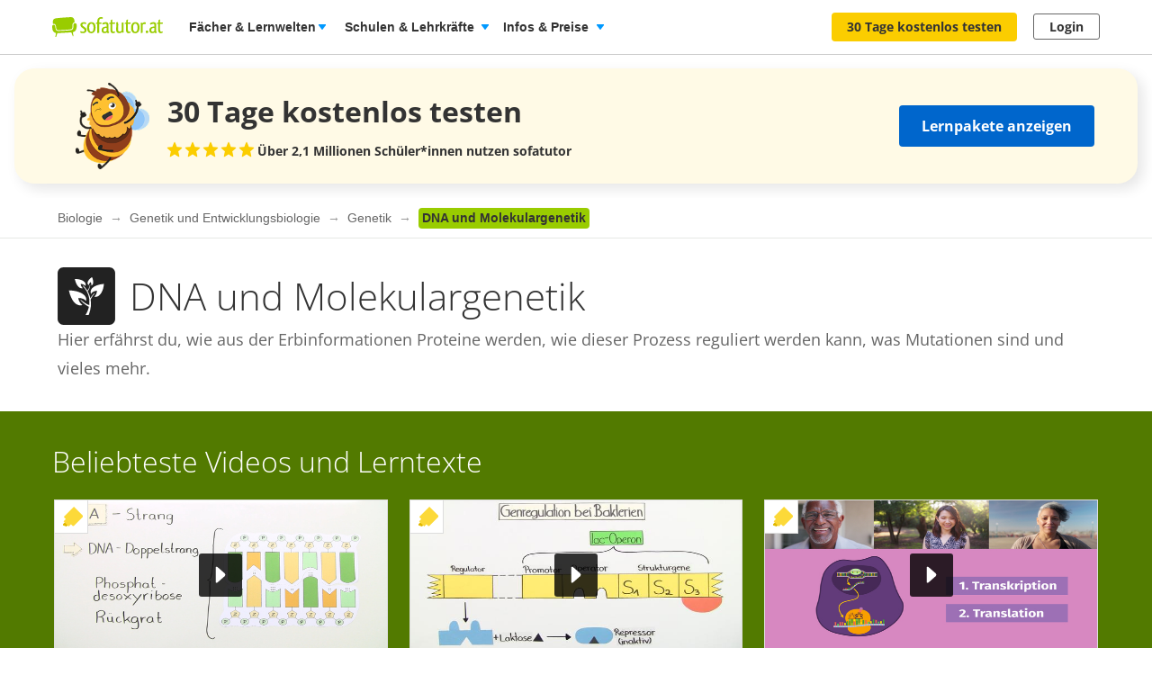

--- FILE ---
content_type: text/html; charset=utf-8
request_url: https://www.sofatutor.at/biologie/genetik-und-entwicklungsbiologie/genetik/dna-und-molekulargenetik
body_size: 33014
content:
<!DOCTYPE html>
<html lang='de-AT'>
<head>
<meta content='text/html; charset=utf-8' http-equiv='Content-type'>
<title>DNA und Molekulargenetik online lernen</title>
<meta content='width=device-width' name='viewport'>
<meta content='sofatutor' name='apple-mobile-web-app-title'>
<meta content='noindex, follow' name='robots'>
<meta content='u09r9htxzzik6cpwquyrr7yqu7knnf' name='facebook-domain-verification'>
<meta content='DNA und Molekulargenetik online lernen | sofatutor.com' property='og:title'>
<meta content='Die Online-Lernplattform sofatutor.at veranschaulicht in 7.796 Lernvideos den gesamten Schulstoff. Interaktive Übungsaufgaben zu jedem Video, ausdruckbare Arbeitsblätter und ein täglicher Hausübungs-Chat mit Expert*innen garantieren einen Rundum-Service.' property='og:description'>
<meta content='website' property='og:type'>
<meta content='https://www.sofatutor.at/biologie/genetik-und-entwicklungsbiologie/genetik/dna-und-molekulargenetik' property='og:url'>
<meta content='https://assets.production.cdn.sofatutor.net/assets/application/shared/meta_data/default_og_image-2383bf42e9b1c5a9d4e2b3f7ed8a90a70db9e39844273f9839dfdd0549be9647.png' property='og:image'>
<meta content='sofatutor.com' property='og:site_name'>
<meta content='90987054843' property='fb:page_id'>
<meta name="csrf-param" content="authenticity_token" />
<meta name="csrf-token" content="vgqA-7j1Ud-WuuD45ntLtKPrPkQECbKFwDKhEZBlbSa_vGiOzXOlyPywNfWt0KtL6wj5JyW9NBhcfRHZ_NnqmA" />
<link href='https://www.sofatutor.com/biologie/genetik-und-entwicklungsbiologie/genetik/dna-und-molekulargenetik' hreflang='de' rel='alternate'>
<link href='https://www.sofatutor.ch/biologie/genetik-und-entwicklungsbiologie/genetik/dna-und-molekulargenetik' hreflang='de-CH' rel='alternate'>
<link href='https://www.sofatutor.at/biologie/genetik-und-entwicklungsbiologie/genetik/dna-und-molekulargenetik' hreflang='de-AT' rel='alternate'>
<link href='https://www.sofatutor.at/biologie/genetik-und-entwicklungsbiologie/genetik/dna-und-molekulargenetik' rel='canonical'>
<link href='/apple-touch-icon.png' rel='apple-touch-icon'>



<link rel="stylesheet" href="https://assets.production.cdn.sofatutor.net/packs/css/application-e744791c.css" />
<link rel="stylesheet" href="https://assets.production.cdn.sofatutor.net/packs/css/content_structure-ea0b0cc5.css" />
<link rel="stylesheet" href="https://assets.production.cdn.sofatutor.net/packs/css/katex_css-4ee3dead.css" />
<link rel="stylesheet" href="https://assets.production.cdn.sofatutor.net/assets/application-be545046f6cfea7cfe9eb53b52529809c153668d5026e6c918b1ba08eb2d697d.css" />


<link rel="stylesheet" href="https://assets.production.cdn.sofatutor.net/assets/new_player-a131cb84904541385fc0fa1b1a3962275808f9e7451592d67efa7d6d6a7a845e.css" />

<script>
  if (typeof Object.assign != 'function') {
  // Must be writable: true, enumerable: false, configurable: true
  Object.defineProperty(Object, "assign", {
    value: function assign(target, varArgs) { // .length of function is 2
      'use strict';
      if (target == null) { // TypeError if undefined or null
        throw new TypeError('Cannot convert undefined or null to object');
      }

      var to = Object(target);

      for (var index = 1; index < arguments.length; index++) {
        var nextSource = arguments[index];

        if (nextSource != null) { // Skip over if undefined or null
          for (var nextKey in nextSource) {
            // Avoid bugs when hasOwnProperty is shadowed
            if (Object.prototype.hasOwnProperty.call(nextSource, nextKey)) {
              to[nextKey] = nextSource[nextKey];
            }
          }
        }
      }
      return to;
    },
    writable: true,
    configurable: true
  });
}

</script>
<script>
  Sofatutor = Object.assign(window.Sofatutor || {}, {
    logged_in:          false,
    user:               {"type":"anonymous","convertExperiments":"","convertVariations":""},
    locale:             'at',
    country:            'AT',
    region:             'DACH',
    business_entity:    'german',
    env:                'production',
    trackingEnabled:    true,
    logTrackingEnabled: false,
    show_worksheets:    false,
    interest_type:      '',
    traffic_type:       'other',
    isSeoRequest:       false,
    blockVideoPreviewOrganicTraffic: false,
    videoPageForVisitors: false,
    videoContentInTabs: false,
    stripeKey:          'pk_live_Aepw2NUJEaCnvHReeOLwVyrN',
    stripeApiVersion:   '2018-02-28',
    amplitudeApiKey:    'de1863a643124aeaf2fe66452bded897',
    googleAnalytics4Group: 'production_tracking',
    FeedbackWebhook:    'https://hooks.slack.com/services/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',
    SofaheldContentWebhook:    'https://hooks.slack.com/services/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',
    consentGivenForConvert:   true,
    profileLevel:       '',
    newAudioServiceEnabled: true,
    pagination: {
      activities: 5,
    },
    features: {},
    tracking: {
      namespace: null
    },
    browser: {
      current: "Chrome",
      isPhone: false,
      isMobile: false,
      isMobileApp: false,
      isMobileSafari: false,
      isIosApp: false,
      isAndroidApp: false,
      platform: "web"
    },
    player: {
      videoJsLoaded: function() {
        return videojs;
      },
      isVideoJs5: function() {
        if (this.videoJsLoaded()) {
          if (videojs.getPlayers) { return true; } else { return false; }
        } else {
          return false;
        }
      },
      isNative: 'new_player' === 'native_player'
    },
    google: {
      clientId: '954982246525-70mmo5gvkqk1kklhe7ee636lrroo570c.apps.googleusercontent.com'
    },
    convertExperiments: {
      get: {"ConvertTest":{"Original":1002710369,"Variation 1":1002710370},"ConvertTestVisitors":{"Original":1002710379,"Variation 1":1002710380},"ConvertTestMobile":{"Original":1002710389,"Variation 1":1002710390},"ConvertTestUsUk":{"Original Page":1002813350,"Variation 1":1002813351},"NdcOnboardingUpselling":{"V1Tier1only":1002824935},"CancellationFlowNewDesignAndOffers":{"V1SkipTrial":1002825428},"AccessToPrecancellationExtension":{"Original Page":1002830588,"V1LongerPreCancellation":1002830589},"ProactiveRenewalInParentProfile":{"Original Page":1002832417,"ProactiveRenewalInParentProfile":1002832418},"CeaseAndDesistConvertQuizCookieToSessionCookie":{"Original Page":1002834307,"v1SessionCookie":1002834308},"AiToolboxInAssessmentTest":{"Variation 1":1002834324,"Variation 2":1002834325},"B2tPriceIncrease":{"Original Page":1002834322,"V1PriceIncrease":1002834323},"RegistryChangeCtas":{"Original Page":1002834496,"V1SecureMyFreeAccess":1002834497},"QuizStep17LanguageVideo":{"Original Page":1002834516,"V2 LearningIsFun":1002834518},"PricingTimelineOptimization":{"Original Page":1002834460,"V1GreenLinearTimeline":1002834461,"V2YellowLinearTimeline":1002834462,"V3CardIconsTimeline":1002834463}},
    },
    convertGoals: {"UPSELL_POPUP_SEEN":"100236028","TEACHER_WELCOME_SEEN":"100238461","SALE_TEACHER_PREMIUM":"100238332","SCHOOL_LICENCE_OFFER_REQUESTED":"100239154","TEACHER_FREE_REQUEST":"100238331","CALENDLY_MEETING_BOOKED":"100239240","OFFER_ACCEPTANCE_BUTTON_CLICKED":"100240368","PREPAID_PLANS_CHOSEN":"100242258","MONTHLY_PLANS_CHOSEN":"100242257","QUIZ_STEP_1_REACHED":"100244150","QUIZ_STEP_2_REACHED":"100241818","VIDEO_INTEREST_INFO_EXIT_INTENT_SEEN":"100242138","QUIZ_STEP_3_REACHED":"100246286","QUIZ_STEP_6_REACHED":"100241819","QUIZ_STEP_9_REACHED":"100246288","QUIZ_STEP_4_REACHED":"100246287","QUIZ_STEP_10_REACHED":"100241820","QUIZ_STEP_18_REACHED":"100241822","QUIZ_SELECTOR_SEEN":"100243734","QUIZ_STEP_14_REACHED":"100241821","ACCEPTED_COOKIES":"100242259","QUIZ_LOGO_CLICKED":"100243909","PRE_CANCELLATION_SEEN":"100244735","REGISTRY_TESTIMONIAL_SECTION_SEEN":"100243023","B2T_QUIZ_STEP_1":"100246469","B2T_QUIZ_STEP_2":"100246470","B2T_QUIZ_STEP_3":"100246471","B2T_QUIZ_STEP_9":"100246472","B2T_QUIZ_STEP_10_TEACHER":"100246473","B2T_QUIZ_STEP_10_SCHOOL":"100246474","B2T_QUIZ_STEP_11_TEACHER":"100246475","B2T_QUIZ_STEP_14_SCHOOL":"100246476","B2T_QUIZ_STEP_15_SCHOOL":"100246477","B2T_QUIZ_STEP_18_SCHOOL":"100246478","OLD_SCHOOL_FORM_COMPLETED":"100246883","OLD_SCHOOL_FORM_CALENDLY":"100246884","SUBSCRIPTION_REVOKED":"100239710","PROACTIVE_RENEWAL_BANNER_CLICKED":"100246324","PROACTIVE_RENEWAL_OFFER_SEEN":"100246218","FATHER_CLICKED":"100247624","PROACTIVE_RENEWAL_OFFER_ACCEPTED":"100246325","TEACHER_SCHOOL_LEAD":"100246618","SUBSCRIPTION_CANCELLATION_COMPLETED":"100211359","SCHOOL_LEAD":"100246297","PGT_BOOKING_COMPLETED":"100216877","TRIAL_EXTENDED":"100241408","ACCOUNT_ACTIVITY_PAGE_SEEN":"100211241","ACCOUNT_CANCELLATION_PAGE_SEEN":"100211240","ACCOUNT_SUBSCRIPTION_PAGE_SEEN":"100211242","EXERCISE_CHECKED":"100211113","INFOPAGE_SEEN":"100240137","ORDERFLOW_SEEN":"10027575","ORDERFLOW_REGISTRY_SEEN":"10027615","ORDERFLOW_PAYMENT_SEEN":"10027617","SALE_BASIC_AND_PREMIUM":"10027620","PRICING_SEEN":"10027621","VIDEOPAGE_SEEN":"100211111","VIDEOPAGE_VIDEO_STARTED":"100211112","PGT_BOOKING_INTENDED":"100221060","WELCOME_SEEN":"100233616","UPSELL_ACCEPTED":"100236026","UPSELL_DECLINED":"100236027"},
    isTrialFlowRequired: function() {
      return $('.trial-flow')[0];
    },
  
    consentGivenForCategory: function(category) {
      var consentCategories = ['necessary', 'functionality', 'analytics', 'marketing'];
  
      if (consentCategories.indexOf(category) < 0) {
        console.error("invalid category '" + category + "' (must be one of " + consentCategories + ")");
        return false;
      }
  
      if (category == 'necessary') { return true; }
  
      var consentCookie = $.cookie('_sofatutor_consent');
      if (!consentCookie) { return false; }
  
      var categoryKey = category.slice(0, 1);
      return JSON.parse(consentCookie)[categoryKey];
    },
  
    Game: {
      cost: 2,
      spendCoinsPath: "/playroom/games/spend_coins",
      saveScorePath: "/playroom/games/save_score",
      gameStatusPath: "/playroom/games/status",
      gameActiveForTeam: false
    },
    SofaHeld: {
      surveyResponsePath: "/survey_response",
      learnPointsPath: "/profiles/profile_learning_points"
    },
  });
  
  Sofatutor.Search = {
    openAi: {
      apiKey: "",
      baseURL: "",
      assistantId: ""
    },
    streamingEnabled: true
  };
  
  Sofatutor.Sofabuddy = {
    openAi: {
      apiKey: "",
      baseURL: "https://ai.sofatutor.org",
      assistantId: ""
    },
    trackUsageDataUrl: "/api/sofabuddy/v1/chats",
    microphoneConsent: false,
    chatConsent: false,
    isSidePanelModeEnabled: true
  };
  
  Sofatutor.AiToolbox = {
    openAi: {
      apiKey: "",
      baseURL: "https://ai.sofatutor.org",
    },
    consent: false,
    enabled: false
  };
  
  Sofatutor.logTracking = function (params) {
    if (this.env === 'production') {
      return;
    }
  
    if (typeof(window.trackingParams) == 'undefined') {
      window.trackingParams = [];
    }
  
    window.trackingParams.push(params);
  
    if (typeof(console) !== 'undefined' && this.logTrackingEnabled) {
      console.log(params[0], params[1], params[2], params[3], params[4], params[5], params[6], params[7]);
    }
  };
  
  Sofatutor.trackingParams = function () {
    return trackingParams;
  };
  
  Sofatutor.trackGa4GeneralEvent = function (eventName, customEventProperties = {}) {
    let gtag = window.gtag;
    if (!gtag) throw new Error('gtag is not defined');
  
    let eventProperties = Object.assign({
      send_to: Sofatutor.googleAnalytics4Group
    }, customEventProperties);
    gtag('event', eventName, eventProperties);
  };
</script>
<script src="https://assets.production.cdn.sofatutor.net/assets/vendor-2c4504ac7636cff3f27846698fd4cfdea9a820e9f8b604068d440fc128538610.js" data-turbo-track="reload"></script>
<script src="https://assets.production.cdn.sofatutor.net/packs/js/packs_loader_helper-7d104066563ac9764dcbed4160edd955.js"></script>
<script src="https://assets.production.cdn.sofatutor.net/packs/js/sentry-986fd1543f1cbc225f9f0b85a270832b.js" data-turbo-track="reload"></script>
<script src="https://assets.production.cdn.sofatutor.net/assets/application-9d7972534de7c76b08d0038c910fbabb1b520672fa7b94079d6ada65c9602dcc.js" data-turbo-track="reload" defer="defer"></script>
<script src="https://assets.production.cdn.sofatutor.net/packs/js/vendor-194b3b63142706217d6df4e2a8aa0615.js" data-turbo-track="reload" defer="defer"></script>
<script src="https://assets.production.cdn.sofatutor.net/packs/js/application-02372dc857d2ac9dc8c41cd8ab4d673e.js" data-turbo-track="reload" defer="defer"></script>
<script src="https://assets.production.cdn.sofatutor.net/packs/js/video-1832d5a2e1bff398d8aa868908fd3f9c.js" data-turbo-track="reload" defer="defer"></script>
<script>
  window.watchedVideoIds = null
</script>
<script src="https://assets.production.cdn.sofatutor.net/packs/js/katex-ec369e8ed15cb4311586dcce315f4bed.js" defer="defer"></script>

<script>
  window.dataLayer = window.dataLayer || [];
  function gtag () {
    var trackingParams = ['GTag:', arguments];
    Sofatutor.logTracking(trackingParams);
    dataLayer.push(arguments);
  }
  gtag('js', new Date());
</script>
<script src="https://www.googletagmanager.com/gtag/js?id=G-PC5NQD25YL,G-29J4KZ3B60" type="text/plain" data-consent-category="m" defer="defer"></script>
<script>
  ["G-PC5NQD25YL","G-29J4KZ3B60"].forEach(measurement_id => ga4Config(measurement_id));
  
  function ga4Config(measurement_id) {
    gtag('config', measurement_id, {
      'groups': 'production_tracking',
      
      
      
      
      
      
    });
  }
  
  gtag('set', 'user_properties', {"send_to":"production_tracking","user_platform":"web","user_convert_experiments":"","user_convert_variations":""});
  
  gtag('consent', "default" , {
    'analytics_storage':  "denied",
    'ad_storage':         "denied",
    'ad_personalization': "denied",
    'ad_user_data':       "denied",
    'wait_for_update': 500
  });
</script>

<script>
  !function(f,b,e,v,n,t,s){if(f.fbq)return;n=f.fbq=function(){n.callMethod?n.callMethod.apply(n,arguments):n.queue.push(arguments)};if(!f._fbq)f._fbq=n;n.push=n;n.loaded=!0;n.version='2.0';n.queue=[];t=b.createElement(e);if(!Sofatutor.consentGivenForCategory('marketing')){t.setAttribute('data-consent-category','m');t.type='text/plain';}t.async=!0;t.src=v;s=b.getElementsByTagName(e)[0];s.parentNode.insertBefore(t,s)}(window,document,'script','https://connect.facebook.net/en_US/fbevents.js');
</script>
<script>
  fbq('init', 616425158433418);
</script>

<script>
  (
    function(w,d,s,l,i){
      w[l] = w[l] || [];
      w[l].push({
        'gtm.start': new Date().getTime(),
        event:'gtm.js'
      });
  
      var f = d.getElementsByTagName(s)[0], j = d.createElement(s), dl = l != 'dataLayer'?'&l = ' + l: '';
      if(!Sofatutor.consentGivenForCategory('analytics')){j.setAttribute('data-consent-category','a');j.type='text/plain';}
      j.async = true;
      j.src ='https://www.googletagmanager.com/gtm.js?id=' + i + dl;
      f.parentNode.insertBefore(j,f);
    }
  )
  
  (window,document,'script','dataLayer', 'GTM-W77K3LZ');
  
  document.addEventListener('turbo:load', function(event) {
    if (event.data?.timing.visitStart) { //TODO: check this
      window.dataLayer.push({
        'event':'gtm.load'
      });
    }
  });
</script>

<script>
  preventCachedExecution(function(){
    (function(w,d,t,r,u){var f,n,i;w[u]=w[u]||[],f=function(){var o={ti:"5797568"};o.q=w[u],w[u]=new UET(o),w[u].push("pageLoad")},n=d.createElement(t),n.src=r,n.async=1;if(!Sofatutor.consentGivenForCategory('marketing')){n.setAttribute('data-consent-category','m');n.type='text/plain';};n.onload=n.onreadystatechange=function(){var s=this.readyState;s&&s!=="loaded"&&s!=="complete"||(f(),n.onload=n.onreadystatechange=null)},i=d.getElementsByTagName(t)[0],i.parentNode.insertBefore(n,i)})(window,document,"script","//bat.bing.com/bat.js","uetq");
  });
</script>
<script>
  preventCachedExecution(function(){
    window.uetq = window.uetq || [];
    window.uetq.push('consent', 'default', { 'ad_storage': 'denied' });
    window.uetq.push('consent', 'update', { 'ad_storage': 'denied' });
  });
</script>

<script>
  function marketingConsent(u) {
    u.setAttribute('data-consent-category', 'm');
  
    var type
    if (!Sofatutor.consentGivenForCategory('marketing')) {
      return u.type = 'text/plain'
    }
  }
  
  !function(e, t, n, s, u, a) {
    e.twq || (s = e.twq = function() {
      s.exe ? s.exe.apply(s, arguments) : s.queue.push(arguments);
    }, s.version = '1.1', s.queue = [], u = t.createElement(n), marketingConsent(u), u.async = !0, u.src = 'https://static.ads-twitter.com/uwt.js', a = t.getElementsByTagName(n)[0], a.parentNode.insertBefore(u, a))
  
  }(window,document,'script');
  twq('config', 'nze5c');
</script>

<script>
  var _spef = window._spef = window._spef || [];
  _spef.push(["enableLinkTracking"]);
  (function () {
    var u = "https://trck.spoteffects.net/analytics/";
    _spef.push(['setTrackerUrl', u + 'piwik.php']);
    _spef.push(['setSiteId', 83]);
    var d = document, g = d.createElement("script"), s = d.getElementsByTagName("script")[0];
    g.type = "text/javascript";
    g.defer = true;
    g.async = true;
    g.src = u + "spef.min.js";
  
    if (!Sofatutor.consentGivenForCategory('marketing')) {
      g.setAttribute('data-consent-category', 'm');
      g.type='text/plain';
    }
  
    s.parentNode.insertBefore(g, s);
  })();
</script>

<script>
  !function (w, d, t) {
    w.TiktokAnalyticsObject=t;
    var ttq = w[t] = w[t] || [];
    ttq.methods = ["page","track","identify","instances","debug","on","off","once","ready","alias","group","enableCookie","disableCookie"], ttq.setAndDefer = function(t,e) {
      t[e] = function() {
        t.push([e].concat(Array.prototype.slice.call(arguments,0)))
      }
    };
    for (var i = 0; i < ttq.methods.length; i++) ttq.setAndDefer(ttq, ttq.methods[i]); ttq.instance = function(t) {
      for(var e = ttq._i[t] || [], n = 0; n < ttq.methods.length; n++)
        ttq.setAndDefer(e, ttq.methods[n]);
        return e
      },
      ttq.load = function(e,n) {
        var i = "https://analytics.tiktok.com/i18n/pixel/events.js";
        ttq._i = ttq._i || {}, ttq._i[e] = [], ttq._i[e]._u = i, ttq._t = ttq._t || {}, ttq._t[e] = +new Date, ttq._o = ttq._o || {}, ttq._o[e] = n || {};
        var o = document.createElement("script");
        o.type = "text/javascript",
        o.async =! 0,
        o.src = i+"?sdkid="+e+"&lib="+t;
  
        if (!Sofatutor.consentGivenForCategory('marketing')) {
          o.setAttribute('data-consent-category', 'm');
          o.type='text/plain';
        }
  
        var a = document.getElementsByTagName("script")[0];
        a.parentNode.insertBefore(o,a)
      };
    ttq.load("C8TCAETCSQN3SGB7Q4JG");
    ttq.page();
  }
  (window, document, 'ttq');
</script>


<script>
  document.cookie = "_ga_PC5NQD25YL=;expires=Thu, 01 Jan 1970 00:00:00 GMT; path=/; domain=sofatutor.at";
</script>
<script src="https://www.googletagmanager.com/gtag/js?id=AW-1007597885" type="text/plain" data-consent-category="m" defer="defer"></script>
<script>
  window.dataLayer = window.dataLayer || [];
  function gtag () {
    var trackingParams = ['GTag:', arguments];
    Sofatutor.logTracking(trackingParams);
    dataLayer.push(arguments);
  }
  gtag('js', new Date());
  
  gtag('config', 'AW-1007597885');
</script>




</head>
<body class='content-structure is-responsive locale-at' id='' itemtype=''>
<script src="https://assets.production.cdn.sofatutor.net/packs/js/content_structure-b2d6a54179f6583bc52917dc2dca8a27.js" data-turbo-track="reload" defer="defer"></script>
<script src="https://assets.production.cdn.sofatutor.net/packs/js/profiles-8d71675f162a8df4723d0b704f2b1741.js" data-turbo-track="reload" defer="defer"></script>

<div class='warnings warnings--dach'>
<div class='grid-row'>
<div class='grid-column-12'>
<!--[if lt IE 8]>
<div id='old-browser'>
<div class='warnings-title'>
Du benutzt einen veralteten Browser.
</div>
<p class='warnings-text'>
Damit du unsere Website in vollem Umfang nutzen kannst,
<br>
wechsle oder update kostenlos zu einem der folgenden aktuellen Browser:
</p>
<p class='warnings-text'>
<a target="_blank" href="https://www.mozilla.org/de/firefox/">Firefox</a>,
<a target="_blank" href="https://www.google.com/chrome">Google Chrome</a>
oder
<a target="_blank" href="https://support.microsoft.com/en-us/products/internet-explorer">Internet Explorer ab 8</a>
</p>
</div>
<![endif]-->
<noscript>
<div class='warnings-content' id='noscript'>
<div class='warnings-title'>
In deinem Browser ist JavaScript deaktiviert.
</div>
<p class='warnings-text'>
Damit du unsere Website in vollem Umfang nutzen kannst,
<br>
aktiviere JavaScript in deinem Browser.
</p>
</div>
</noscript>
</div>
</div>
</div>

<div class='page-header page-header--white' data-scrollable='true'>
<a class='skip-link' href='#page-content'>Zum Hauptinhalt springen</a>
<div class='page-header__sofatutor grid-row'>
<nav class='page-header-main__nav'>
<div class='page-header-main__logo'>
<a class='page-header__logo js-page-header-amplitude-event' data-amplitude-event-name='navigation_sofatutor_clicked' data-turbo='false' href='/' rel='start' title='Online-Nachhilfe in Mathematik, Deutsch, Englisch u. v. m. | sofatutor'>
<span aria-label='Logo sofatutor.at' role='img'></span>
</a>

</div>
<button aria-expanded='false' aria-label='Menü öffnen/schließen' class='page-header__menu'>
<span></span>
<span></span>
<span></span>
</button>
<div class='show-for-large'>
<ul class='page-header-main__list page-header-main__list--default page-header-main__list--white'>
<li class='page-header-main__item js-dropdown-toggle'>
<div class='page-header-main__link page-header-main__link--arrow'>
Fächer &amp; Lernwelten
</div>
<div class='page-header-flyout page-header-flyout--subjects-and-learning-worlds js-dropdown' style='display:none'>
<div class='page-header-flyout__container'>
<div class='page-header-subjects-menu__container'>
<b class='page-header-flyout__title'>Alle <b>Schulfächer</b></b>
<ul class='grid-x subject-cards-list subject-cards-list--small'>
<li class='cell small-4 shrink subject-cards-list__cell'>
<a class='light-gray card card--borderless card--shadowless card--coloured-bg subject-cards-list__card js-page-header-amplitude-event' data-amplitude-event-name='navigation_school_subjects_clicked' data-touch-hover href='/mathematik?level_selection=true'>
<i class='sprites-subjects-48 subject-cards-list__icon sprites-subjects-mathematik'></i>
<span class='h5 subject-cards-list__title'>Mathematik</span>
</a>
</li>
<li class='cell small-4 shrink subject-cards-list__cell'>
<a class='light-gray card card--borderless card--shadowless card--coloured-bg subject-cards-list__card js-page-header-amplitude-event' data-amplitude-event-name='navigation_school_subjects_clicked' data-touch-hover href='/deutsch?level_selection=true'>
<i class='sprites-subjects-48 subject-cards-list__icon sprites-subjects-deutsch'></i>
<span class='h5 subject-cards-list__title'>Deutsch</span>
</a>
</li>
<li class='cell small-4 shrink subject-cards-list__cell'>
<a class='light-gray card card--borderless card--shadowless card--coloured-bg subject-cards-list__card js-page-header-amplitude-event' data-amplitude-event-name='navigation_school_subjects_clicked' data-touch-hover href='/englisch?level_selection=true'>
<i class='sprites-subjects-48 subject-cards-list__icon sprites-subjects-englisch'></i>
<span class='h5 subject-cards-list__title'>Englisch</span>
</a>
</li>
<li class='cell small-4 shrink subject-cards-list__cell'>
<a class='light-gray card card--borderless card--shadowless card--coloured-bg subject-cards-list__card js-page-header-amplitude-event' data-amplitude-event-name='navigation_school_subjects_clicked' data-touch-hover href='/biologie?level_selection=true'>
<i class='sprites-subjects-48 subject-cards-list__icon sprites-subjects-biologie'></i>
<span class='h5 subject-cards-list__title'>Biologie</span>
</a>
</li>
<li class='cell small-4 shrink subject-cards-list__cell'>
<a class='light-gray card card--borderless card--shadowless card--coloured-bg subject-cards-list__card js-page-header-amplitude-event' data-amplitude-event-name='navigation_school_subjects_clicked' data-touch-hover href='/physik?level_selection=true'>
<i class='sprites-subjects-48 subject-cards-list__icon sprites-subjects-physik'></i>
<span class='h5 subject-cards-list__title'>Physik</span>
</a>
</li>
<li class='cell small-4 shrink subject-cards-list__cell'>
<a class='light-gray card card--borderless card--shadowless card--coloured-bg subject-cards-list__card js-page-header-amplitude-event' data-amplitude-event-name='navigation_school_subjects_clicked' data-touch-hover href='/chemie?level_selection=true'>
<i class='sprites-subjects-48 subject-cards-list__icon sprites-subjects-chemie'></i>
<span class='h5 subject-cards-list__title'>Chemie</span>
</a>
</li>
<li class='cell small-4 shrink subject-cards-list__cell'>
<a class='light-gray card card--borderless card--shadowless card--coloured-bg subject-cards-list__card js-page-header-amplitude-event' data-amplitude-event-name='navigation_school_subjects_clicked' data-touch-hover href='/franzoesisch?level_selection=true'>
<i class='sprites-subjects-48 subject-cards-list__icon sprites-subjects-franzoesisch'></i>
<span class='h5 subject-cards-list__title'>Französisch</span>
</a>
</li>
<li class='cell small-4 shrink subject-cards-list__cell'>
<a class='light-gray card card--borderless card--shadowless card--coloured-bg subject-cards-list__card js-page-header-amplitude-event' data-amplitude-event-name='navigation_school_subjects_clicked' data-touch-hover href='/latein?level_selection=true'>
<i class='sprites-subjects-48 subject-cards-list__icon sprites-subjects-latein'></i>
<span class='h5 subject-cards-list__title'>Latein</span>
</a>
</li>
<li class='cell small-4 shrink subject-cards-list__cell'>
<a class='light-gray card card--borderless card--shadowless card--coloured-bg subject-cards-list__card js-page-header-amplitude-event' data-amplitude-event-name='navigation_school_subjects_clicked' data-touch-hover href='/spanisch?level_selection=true'>
<i class='sprites-subjects-48 subject-cards-list__icon sprites-subjects-spanisch'></i>
<span class='h5 subject-cards-list__title'>Spanisch</span>
</a>
</li>
<li class='cell small-4 shrink subject-cards-list__cell'>
<a class='light-gray card card--borderless card--shadowless card--coloured-bg subject-cards-list__card js-page-header-amplitude-event' data-amplitude-event-name='navigation_school_subjects_clicked' data-touch-hover href='/geschichte?level_selection=true'>
<i class='sprites-subjects-48 subject-cards-list__icon sprites-subjects-geschichte'></i>
<span class='h5 subject-cards-list__title'>Geschichte</span>
</a>
</li>
<li class='cell small-4 shrink subject-cards-list__cell'>
<a class='light-gray card card--borderless card--shadowless card--coloured-bg subject-cards-list__card js-page-header-amplitude-event' data-amplitude-event-name='navigation_school_subjects_clicked' data-touch-hover href='/geographie?level_selection=true'>
<i class='sprites-subjects-48 subject-cards-list__icon sprites-subjects-geographie'></i>
<span class='h5 subject-cards-list__title'>Geographie</span>
</a>
</li>
<li class='cell small-4 shrink subject-cards-list__cell'>
<a class='light-gray card card--borderless card--shadowless card--coloured-bg subject-cards-list__card js-page-header-amplitude-event' data-amplitude-event-name='navigation_school_subjects_clicked' data-touch-hover href='/sachunterricht?level_selection=true'>
<i class='sprites-subjects-48 subject-cards-list__icon sprites-subjects-sachunterricht'></i>
<span class='h5 subject-cards-list__title'>Sachunterricht</span>
</a>
</li>
<li class='cell small-4 shrink subject-cards-list__cell'>
<a class='light-gray card card--borderless card--shadowless card--coloured-bg subject-cards-list__card js-page-header-amplitude-event' data-amplitude-event-name='navigation_school_subjects_clicked' data-touch-hover href='/musik?level_selection=true'>
<i class='sprites-subjects-48 subject-cards-list__icon sprites-subjects-musik'></i>
<span class='h5 subject-cards-list__title'>Musik</span>
</a>
</li>
<li class='cell small-4 shrink subject-cards-list__cell'>
<a class='light-gray card card--borderless card--shadowless card--coloured-bg subject-cards-list__card js-page-header-amplitude-event' data-amplitude-event-name='navigation_school_subjects_clicked' data-touch-hover href='/lern-und-arbeitstechniken?level_selection=true'>
<i class='sprites-subjects-48 subject-cards-list__icon sprites-subjects-lern-und-arbeitstechniken'></i>
<span class='h5 subject-cards-list__title'>Lern- und Arbeitstechniken</span>
</a>
</li>
<li class='cell small-4 shrink subject-cards-list__cell'>
<a class='light-gray card card--borderless card--shadowless card--coloured-bg subject-cards-list__card js-page-header-amplitude-event' data-amplitude-event-name='navigation_school_subjects_clicked' data-touch-hover href='/kreativitaet-und-bewegung?level_selection=true'>
<i class='sprites-subjects-48 subject-cards-list__icon sprites-subjects-kreativitaet-und-bewegung'></i>
<span class='h5 subject-cards-list__title'>Kreativität und Bewegung</span>
</a>
</li>
</ul>
</div>
<div class='page-header-flyout__divider'></div>
<div class='show-for-large page-header-flyout__content'>
<b class='page-header-flyout__title'>So geht&#39;s</b>
<ul class='feature-icon-list feature-icon-list--why-sofatutor'>
<li>
<a class='grid-x hovers-sprite feature-icon-list__link js-page-header-amplitude-event' data-amplitude-event-name='navigation_so_gehts_clicked' data-touch-hover href='/informationen/lernvideos'>
<div class='cell medium-2'>
<i class='feature-icon-list__icon sprites-feature-types--videos'></i>
</div>
<div class='cell auto'>
<div class='h5 feature-icon-list__title'><b>Lernvideos</b> schauen</div>
<p class='text-xsmall'>Mit unseren <b>Videos</b> lernen Schüler*innen in ihrem Tempo – ganz ohne Druck &amp; Stress. Denn die Videos können so oft geschaut, pausiert oder zurückgespult werden, bis alles verstanden wurde. </p>
</div>
<i class='secondary icon icon--arrow-simple'></i>
</a>
</li>
<li>
<a class='grid-x hovers-sprite feature-icon-list__link js-page-header-amplitude-event' data-amplitude-event-name='navigation_so_gehts_clicked' data-touch-hover href='/informationen/uebungen'>
<div class='cell medium-2'>
<i class='feature-icon-list__icon sprites-feature-types--tests'></i>
</div>
<div class='cell auto'>
<div class='h5 feature-icon-list__title'><b>Übungen</b> machen</div>
<p class='text-xsmall'>Mit unseren <b>Übungen</b> macht Lernen richtig Spaß: Dank vielfältiger Formate üben Schüler*innen spielerisch. Sie bekommen beim Lösen direkt Feedback &amp; Tipps. So lernen sie aus Fehlern, statt an ihnen zu verzweifeln. </p>
</div>
<i class='secondary icon icon--arrow-simple'></i>
</a>
</li>
<li>
<a class='grid-x hovers-sprite feature-icon-list__link js-page-header-amplitude-event' data-amplitude-event-name='navigation_so_gehts_clicked' data-touch-hover href='/informationen/vokabeltrainer'>
<div class='cell medium-2'>
<i class='feature-icon-list__icon sprites-feature-types--vocabulary_trainer'></i>
</div>
<div class='cell auto'>
<div class='h5 feature-icon-list__title'><b>Vokabeln</b> lernen</div>
<p class='text-xsmall'>Mit unserem <b>Vokabeltrainer</b> lernen Schüler*innen Englischvokabeln gezielt &amp; bequem: Sie werden passend zu ihrem Lernstand abgefragt &amp; merken sich die Vokabeln nachhaltig – dank der Bilder &amp; Audiobeispiele.</p>
</div>
<i class='secondary icon icon--arrow-simple'></i>
</a>
</li>
<li>
<a class='grid-x hovers-sprite feature-icon-list__link js-page-header-amplitude-event' data-amplitude-event-name='navigation_so_gehts_clicked' data-touch-hover href='/informationen/sofaheld'>
<div class='cell medium-2'>
<i class='feature-icon-list__icon sprites-feature-types--sofaheld'></i>
</div>
<div class='cell auto'>
<div class='h5 feature-icon-list__title'><b>Lernspiel</b> Sofaheld</div>
<p class='text-xsmall'>Mit unserem <b>Lernspiel</b> Sofaheld üben Volksschüler*innen selbstständig &amp; motiviert: Sie meistern spannende Abenteuer &amp; lernen spielend die Themen der 1. bis 9. Schulstufe – ohne die Hilfe Erwachsener.</p>
</div>
<i class='secondary icon icon--arrow-simple'></i>
</a>
</li>
<li>
<a class='grid-x hovers-sprite feature-icon-list__link js-page-header-amplitude-event' data-amplitude-event-name='navigation_so_gehts_clicked' data-touch-hover href='/informationen/arbeitsblaetter'>
<div class='cell medium-2'>
<i class='feature-icon-list__icon sprites-feature-types--worksheets'></i>
</div>
<div class='cell auto'>
<div class='h5 feature-icon-list__title'><b>Schularbeiten</b> üben</div>
<p class='text-xsmall'>Mit den <b>Arbeitsblättern</b> können sich Schüler*innen optimal auf Schularbeiten vorbereiten: einfach ausdrucken, ausfüllen und mithilfe des Lösungsschlüssels die Antworten überprüfen. </p>
</div>
<i class='secondary icon icon--arrow-simple'></i>
</a>
</li>
<li>
<a class='grid-x hovers-sprite feature-icon-list__link js-page-header-amplitude-event' data-amplitude-event-name='navigation_so_gehts_clicked' data-touch-hover href='/informationen/hausuebungs-chat'>
<div class='cell medium-2'>
<i class='feature-icon-list__icon sprites-feature-types--chat'></i>
</div>
<div class='cell auto'>
<div class='h5 feature-icon-list__title'><b>24-Hilfe</b> von Lehrer*innen</div>
<p class='text-xsmall'>Unser <b>Chat</b> verhindert Lernfrust dank schneller Hilfe: Lehrer*innen unterstützen Schüler*innen bei den Hausübungen und beim Schulstoff. Dabei beantworten sie die Fragen so, dass Schüler*innen garantiert alles verstehen.</p>
</div>
<i class='secondary icon icon--arrow-simple'></i>
</a>
</li>
</ul>
</div>
<div class='show-for-medium-only page-header-flyout__content'>
<b class='page-header-flyout__title'>So geht&#39;s</b>
<ul class='feature-icon-list'>
<li>
<a class='grid-x align-middle hovers-sprite feature-icon-list__link js-page-header-amplitude-event' data-amplitude-event-name='navigation_so_gehts_clicked' data-touch-hover href='/informationen/lernvideos'>
<div class='cell shrink'>
<i class='feature-icon-list__icon sprites-feature-types--videos'></i>
</div>
<div class='cell auto'>
<div class='h5 feature-icon-list__title'><b>Lernvideos</b> schauen</div>
</div>
<i class='secondary icon icon--arrow-simple'></i>
</a>
</li>
<li>
<a class='grid-x align-middle hovers-sprite feature-icon-list__link js-page-header-amplitude-event' data-amplitude-event-name='navigation_so_gehts_clicked' data-touch-hover href='/informationen/uebungen'>
<div class='cell shrink'>
<i class='feature-icon-list__icon sprites-feature-types--tests'></i>
</div>
<div class='cell auto'>
<div class='h5 feature-icon-list__title'><b>Übungen</b> machen</div>
</div>
<i class='secondary icon icon--arrow-simple'></i>
</a>
</li>
<li>
<a class='grid-x align-middle hovers-sprite feature-icon-list__link js-page-header-amplitude-event' data-amplitude-event-name='navigation_so_gehts_clicked' data-touch-hover href='/informationen/vokabeltrainer'>
<div class='cell shrink'>
<i class='feature-icon-list__icon sprites-feature-types--vocabulary_trainer'></i>
</div>
<div class='cell auto'>
<div class='h5 feature-icon-list__title'><b>Vokabeln</b> lernen</div>
</div>
<i class='secondary icon icon--arrow-simple'></i>
</a>
</li>
<li>
<a class='grid-x align-middle hovers-sprite feature-icon-list__link js-page-header-amplitude-event' data-amplitude-event-name='navigation_so_gehts_clicked' data-touch-hover href='/informationen/sofaheld'>
<div class='cell shrink'>
<i class='feature-icon-list__icon sprites-feature-types--sofaheld'></i>
</div>
<div class='cell auto'>
<div class='h5 feature-icon-list__title'><b>Lernspiel</b> Sofaheld</div>
</div>
<i class='secondary icon icon--arrow-simple'></i>
</a>
</li>
<li>
<a class='grid-x align-middle hovers-sprite feature-icon-list__link js-page-header-amplitude-event' data-amplitude-event-name='navigation_so_gehts_clicked' data-touch-hover href='/informationen/arbeitsblaetter'>
<div class='cell shrink'>
<i class='feature-icon-list__icon sprites-feature-types--worksheets'></i>
</div>
<div class='cell auto'>
<div class='h5 feature-icon-list__title'><b>Schularbeiten</b> üben</div>
</div>
<i class='secondary icon icon--arrow-simple'></i>
</a>
</li>
<li>
<a class='grid-x align-middle hovers-sprite feature-icon-list__link js-page-header-amplitude-event' data-amplitude-event-name='navigation_so_gehts_clicked' data-touch-hover href='/informationen/hausuebungs-chat'>
<div class='cell shrink'>
<i class='feature-icon-list__icon sprites-feature-types--chat'></i>
</div>
<div class='cell auto'>
<div class='h5 feature-icon-list__title'><b>24-Hilfe</b> von Lehrer*innen</div>
</div>
<i class='secondary icon icon--arrow-simple'></i>
</a>
</li>
</ul>
</div>
</div>
</div>

</li>
<li class='page-header-main__item js-dropdown-toggle'>
<div class='page-header-main__link page-header-main__link--arrow'>
Schulen &amp; Lehrkräfte
</div>
<div class='page-header-flyout page-header-flyout--schools-and-teachers js-dropdown' style='display:none'>
<div class='page-header-flyout__container'>
<b class='page-header-flyout__title'>Lehrkräfte &amp; Schulen</b>
<ul class='page-header-flyout__content'>
<li class='page-header-flyout__item page-header-flyout__item--teachers'>
<a class="page-header-flyout__link" data-turbo="false" href="/lehrkraefte-und-schulen">Für Lehrkräfte</a>
</li>
<li class='page-header-flyout__item page-header-flyout__item--schools'>
<a class="page-header-flyout__link" data-turbo="false" href="/lehrkraefte-und-schulen?offer_type=school">Für Schulen</a>
</li>
<li class='page-header-flyout__item page-header-flyout__item--startchancen'>
<a class="page-header-flyout__link" href="/startchancen">Startchancen-Schulen</a>
</li>
<li class='page-header-flyout__item page-header-flyout__item--wirkung'>
<a class="page-header-flyout__link" href="https://www.sofatutor.at/wirkung">Wirkung</a>
</li>
</ul>
</div>
</div>

</li>
<li class='page-header-main__item js-dropdown-toggle'>
<div class='page-header-main__link page-header-main__link--arrow'>
Infos &amp; Preise
</div>
<div class='page-header-flyout page-header-flyout--small page-header-flyout--info-and-pricing js-dropdown' style='display:none'>
<div class='page-header-flyout__container'>
<b class='page-header-flyout__title'>Informationen</b>
<ul class='page-header-flyout__content'>
<li class='page-header-flyout__item'>
<a data-turbo="false" class="page-header-flyout__link" href="/parents/quiz">Preise</a>
</li>
<li class='page-header-flyout__item'>
<a class="page-header-flyout__link" data-turbo="false" href="/lehrkraefte-und-schulen">Lehrkräfte- und Schullizenzen</a>
</li>
<li class='page-header-flyout__item'>
<a class="page-header-flyout__link" href="/erfahrungen">Nachgewiesener Lernerfolg</a>
</li>
<li class='page-header-flyout__item'>
<a class="page-header-flyout__link" href="/spielend-lernen">Spielend lernen</a>
</li>
<li class='page-header-flyout__item'>
<a class="page-header-flyout__link" href="/erfolgsgeschichten">Erfolgsgeschichten</a>
</li>
<li class='page-header-flyout__item'>
<a class="page-header-flyout__link" href="https://jobs.sofatutor.com/ueber-uns">Über uns</a>
</li>
<li class='page-header-flyout__item'>
<a class="page-header-flyout__link" href="/informationen/weiterfuehrende-schule">Für Sekundarschüler*innen</a>
</li>
<li class='page-header-flyout__item'>
<a class="page-header-flyout__link" href="/informationen/grundschule">sofatutor für Volksschüler*innen</a>
</li>
<li class='page-header-flyout__item'>
<a class="page-header-flyout__link" href="https://jobs.sofatutor.com/">Jobs</a>
</li>
</ul>
</div>
</div>

</li>
</ul>

</div>
<div class='hide-for-large'>
<ul class='page-header-main__list page-header-main__list--phones page-header-main__list--white js-mobile-main-list' style='display: none'>
<li class='page-header-main__item'>
<a data-turbo="false" class="primary button trial-header-button" href="/parents/quiz">Kostenlos testen</a>
</li>
<li class='page-header-main__item page-header-main__item--login'>
<a class="page-header-main__link" href="/login">Login</a>
</li>
<li class='page-header-main__item--learning-and-teachers'>
<a class='page-header-main__link page-header__submenu js-page-header-toggle-submenu' data-toggle-submenu='page-header-mobile-learning-teachers-list'>
Lernen und Lehrer
</a>
<div id='page-header-mobile-learning-teachers-list' style='display: none'>
<div class='page-header-mobile-subject-list__container unfiltered-subjects'>
<b class='page-header-flyout__title'>Alle <b>Schulfächer</b></b>
<ul class='grid-x subject-cards-list subject-cards-list--small'>
<li class='subject-cards-list__cell cell small-4'>
<a class='subject-cards-list__card card card--borderless card--shadowless card--coloured-bg light-gray subject-cards-list__card--white' href='/mathematik'>
<i class='subject-cards-list__icon sprites-subjects-48 sprites-subjects-mathematik'></i>
<span class='h5 subject-cards-list__title'>Mathematik</span>
</a>
</li>
<li class='subject-cards-list__cell cell small-4'>
<a class='subject-cards-list__card card card--borderless card--shadowless card--coloured-bg light-gray subject-cards-list__card--white' href='/deutsch'>
<i class='subject-cards-list__icon sprites-subjects-48 sprites-subjects-deutsch'></i>
<span class='h5 subject-cards-list__title'>Deutsch</span>
</a>
</li>
<li class='subject-cards-list__cell cell small-4'>
<a class='subject-cards-list__card card card--borderless card--shadowless card--coloured-bg light-gray subject-cards-list__card--white' href='/englisch'>
<i class='subject-cards-list__icon sprites-subjects-48 sprites-subjects-englisch'></i>
<span class='h5 subject-cards-list__title'>Englisch</span>
</a>
</li>
<li class='subject-cards-list__cell cell small-4'>
<a class='subject-cards-list__card card card--borderless card--shadowless card--coloured-bg light-gray subject-cards-list__card--white' href='/biologie'>
<i class='subject-cards-list__icon sprites-subjects-48 sprites-subjects-biologie'></i>
<span class='h5 subject-cards-list__title'>Biologie</span>
</a>
</li>
<li class='subject-cards-list__cell cell small-4'>
<a class='subject-cards-list__card card card--borderless card--shadowless card--coloured-bg light-gray subject-cards-list__card--white' href='/physik'>
<i class='subject-cards-list__icon sprites-subjects-48 sprites-subjects-physik'></i>
<span class='h5 subject-cards-list__title'>Physik</span>
</a>
</li>
<li class='subject-cards-list__cell cell small-4'>
<a class='subject-cards-list__card card card--borderless card--shadowless card--coloured-bg light-gray subject-cards-list__card--white' href='/chemie'>
<i class='subject-cards-list__icon sprites-subjects-48 sprites-subjects-chemie'></i>
<span class='h5 subject-cards-list__title'>Chemie</span>
</a>
</li>
<li class='subject-cards-list__cell cell small-4'>
<a class='subject-cards-list__card card card--borderless card--shadowless card--coloured-bg light-gray subject-cards-list__card--white' href='/franzoesisch'>
<i class='subject-cards-list__icon sprites-subjects-48 sprites-subjects-franzoesisch'></i>
<span class='h5 subject-cards-list__title'>Französisch</span>
</a>
</li>
<li class='subject-cards-list__cell cell small-4'>
<a class='subject-cards-list__card card card--borderless card--shadowless card--coloured-bg light-gray subject-cards-list__card--white' href='/latein'>
<i class='subject-cards-list__icon sprites-subjects-48 sprites-subjects-latein'></i>
<span class='h5 subject-cards-list__title'>Latein</span>
</a>
</li>
<li class='subject-cards-list__cell cell small-4'>
<a class='subject-cards-list__card card card--borderless card--shadowless card--coloured-bg light-gray subject-cards-list__card--white' href='/spanisch'>
<i class='subject-cards-list__icon sprites-subjects-48 sprites-subjects-spanisch'></i>
<span class='h5 subject-cards-list__title'>Spanisch</span>
</a>
</li>
<li class='subject-cards-list__cell cell small-4'>
<a class='subject-cards-list__card card card--borderless card--shadowless card--coloured-bg light-gray subject-cards-list__card--white' href='/geschichte'>
<i class='subject-cards-list__icon sprites-subjects-48 sprites-subjects-geschichte'></i>
<span class='h5 subject-cards-list__title'>Geschichte</span>
</a>
</li>
<li class='subject-cards-list__cell cell small-4'>
<a class='subject-cards-list__card card card--borderless card--shadowless card--coloured-bg light-gray subject-cards-list__card--white' href='/geographie'>
<i class='subject-cards-list__icon sprites-subjects-48 sprites-subjects-geographie'></i>
<span class='h5 subject-cards-list__title'>Geographie</span>
</a>
</li>
<li class='subject-cards-list__cell cell small-4'>
<a class='subject-cards-list__card card card--borderless card--shadowless card--coloured-bg light-gray subject-cards-list__card--white' href='/sachunterricht'>
<i class='subject-cards-list__icon sprites-subjects-48 sprites-subjects-sachunterricht'></i>
<span class='h5 subject-cards-list__title'>Sachunterricht</span>
</a>
</li>
<li class='subject-cards-list__cell cell small-4'>
<a class='subject-cards-list__card card card--borderless card--shadowless card--coloured-bg light-gray subject-cards-list__card--white' href='/musik'>
<i class='subject-cards-list__icon sprites-subjects-48 sprites-subjects-musik'></i>
<span class='h5 subject-cards-list__title'>Musik</span>
</a>
</li>
<li class='subject-cards-list__cell cell small-4'>
<a class='subject-cards-list__card card card--borderless card--shadowless card--coloured-bg light-gray subject-cards-list__card--white' href='/lern-und-arbeitstechniken'>
<i class='subject-cards-list__icon sprites-subjects-48 sprites-subjects-lern-und-arbeitstechniken'></i>
<span class='h5 subject-cards-list__title'>Lern- und Arbeitstechniken</span>
</a>
</li>
<li class='subject-cards-list__cell cell small-4'>
<a class='subject-cards-list__card card card--borderless card--shadowless card--coloured-bg light-gray subject-cards-list__card--white' href='/kreativitaet-und-bewegung'>
<i class='subject-cards-list__icon sprites-subjects-48 sprites-subjects-kreativitaet-und-bewegung'></i>
<span class='h5 subject-cards-list__title'>Kreativität und Bewegung</span>
</a>
</li>

</ul>
</div>
<b class='page-header-flyout__title'>Lehrkräfte &amp; Schulen</b>
<ul class='page-header-flyout__content'>
<li class='page-header-flyout__item'>
<a class="page-header-flyout__link" data-turbo="false" href="/lehrkraefte-und-schulen">Für Lehrkräfte</a>
</li>
<li class='page-header-flyout__item'>
<a class="page-header-flyout__link" data-turbo="false" href="/lehrkraefte-und-schulen?offer_type=school">Für Schulen</a>
</li>
<li class='page-header-flyout__item'>
<a class="page-header-flyout__link" href="/startchancen">Startchancen-Schulen</a>
</li>
<li class='page-header-flyout__item'>
<a class="page-header-flyout__link" href="https://www.sofatutor.at/wirkung">Wirkung</a>
</li>
</ul>
</div>

</li>
<li class='page-header-main__item--getting-started'>
<a class='page-header-main__link page-header__submenu js-page-header-toggle-submenu' data-toggle-submenu='page-header-mobile-getting-started-list'>
So geht&#39;s
</a>
<div id='page-header-mobile-getting-started-list' style='display: none'>
<ul class='information-page-features__card'>
<li>
<a class='cell medium-offset-2 medium-8 space-8 card' href='/informationen/lernvideos'>
<div class='grid-x align-middle card-section'>
<div class='cell small-2 grid-y align-middle'>
<i class='information-page-features__icon sprites-feature-types--videos'></i>
</div>
<div class='cell small-9 grid-x'>
<div class='h6 information-page-features__title'><b>Lernvideos</b> schauen</div>
<i class='secondary icon icon--arrow-simple icon--small'></i>
</div>
</div>
</a>
</li>
<li>
<a class='cell medium-offset-2 medium-8 space-8 card' href='/informationen/uebungen'>
<div class='grid-x align-middle card-section'>
<div class='cell small-2 grid-y align-middle'>
<i class='information-page-features__icon sprites-feature-types--tests'></i>
</div>
<div class='cell small-9 grid-x'>
<div class='h6 information-page-features__title'><b>Übungen</b> machen</div>
<i class='secondary icon icon--arrow-simple icon--small'></i>
</div>
</div>
</a>
</li>
<li>
<a class='cell medium-offset-2 medium-8 space-8 card' href='/informationen/vokabeltrainer'>
<div class='grid-x align-middle card-section'>
<div class='cell small-2 grid-y align-middle'>
<i class='information-page-features__icon sprites-feature-types--vocabulary_trainer'></i>
</div>
<div class='cell small-9 grid-x'>
<div class='h6 information-page-features__title'><b>Vokabeln</b> lernen</div>
<i class='secondary icon icon--arrow-simple icon--small'></i>
</div>
</div>
</a>
</li>
<li>
<a class='cell medium-offset-2 medium-8 space-8 card' href='/informationen/sofaheld'>
<div class='grid-x align-middle card-section'>
<div class='cell small-2 grid-y align-middle'>
<i class='information-page-features__icon sprites-feature-types--sofaheld'></i>
</div>
<div class='cell small-9 grid-x'>
<div class='h6 information-page-features__title'><b>Lernspiel</b> Sofaheld</div>
<i class='secondary icon icon--arrow-simple icon--small'></i>
</div>
</div>
</a>
</li>
<li>
<a class='cell medium-offset-2 medium-8 space-8 card' href='/informationen/arbeitsblaetter'>
<div class='grid-x align-middle card-section'>
<div class='cell small-2 grid-y align-middle'>
<i class='information-page-features__icon sprites-feature-types--worksheets'></i>
</div>
<div class='cell small-9 grid-x'>
<div class='h6 information-page-features__title'><b>Schularbeiten</b> üben</div>
<i class='secondary icon icon--arrow-simple icon--small'></i>
</div>
</div>
</a>
</li>
<li>
<a class='cell medium-offset-2 medium-8 space-8 card' href='/informationen/hausuebungs-chat'>
<div class='grid-x align-middle card-section'>
<div class='cell small-2 grid-y align-middle'>
<i class='information-page-features__icon sprites-feature-types--chat'></i>
</div>
<div class='cell small-9 grid-x'>
<div class='h6 information-page-features__title'><b>24-Hilfe</b> von Lehrer*innen</div>
<i class='secondary icon icon--arrow-simple icon--small'></i>
</div>
</div>
</a>
</li>
</ul>
</div>

</li>
<li class='page-header-main__item--info-and-pricing'>
<a class='page-header-main__link page-header__submenu js-page-header-toggle-submenu' data-toggle-submenu='page-header-mobile-info-pricing-list'>
Infos &amp; Preise
</a>
<div id='page-header-mobile-info-pricing-list' style='display: none'>
<ul class='page-header-flyout__content'>
<li class='page-header-flyout__item'>
<a class="page-header-flyout__link" data-turbo="false" href="/parents/quiz">Preise</a>
</li>
<li class='page-header-flyout__item'>
<a class="page-header-flyout__link" data-turbo="false" href="/lehrkraefte-und-schulen">Lehrkräfte- und Schullizenzen</a>
</li>
<li class='page-header-flyout__item'>
<a class="page-header-flyout__link" href="/erfahrungen">Nachgewiesener Lernerfolg</a>
</li>
<li class='page-header-flyout__item'>
<a class="page-header-flyout__link" href="/spielend-lernen">Spielend lernen</a>
</li>
<li class='page-header-flyout__item'>
<a class="page-header-flyout__link" href="/erfolgsgeschichten">Erfolgsgeschichten</a>
</li>
<li class='page-header-flyout__item'>
<a class="page-header-flyout__link" href="https://jobs.sofatutor.com/ueber-uns">Über uns</a>
</li>
<li class='page-header-flyout__item'>
<a class="page-header-flyout__link" href="/informationen/weiterfuehrende-schule">Für Sekundarschüler*innen</a>
</li>
<li class='page-header-flyout__item'>
<a class="page-header-flyout__link" href="/informationen/grundschule">sofatutor für Volksschüler*innen</a>
</li>
<li class='page-header-flyout__item'>
<a class="page-header-flyout__link" href="https://jobs.sofatutor.com/">Jobs</a>
</li>
</ul>
</div>

</li>
</ul>
<ul class='page-header-main__list page-header-main__list--default page-header-main__list--white'>
<li class='page-header-main__item js-dropdown-toggle'>
<div class='page-header-main__link page-header-main__link--arrow'>
Lernen und Lehrer
</div>
<div class='page-header-flyout page-header-flyout--learning-and-teachers js-dropdown' style='display:none'>
<div class='page-header-flyout__container'>
<div class='page-header-subjects-menu__container'>
<b class='page-header-flyout__title'>Alle <b>Schulfächer</b></b>
<ul class='subject-cards-list subject-cards-list--small grid-x'>
<li class='cell small-4 shrink subject-cards-list__cell'>
<a class='light-gray card card--borderless card--shadowless card--coloured-bg subject-cards-list__card js-page-header-amplitude-event' data-amplitude-event-name='navigation_school_subjects_clicked' data-touch-hover href='/mathematik?level_selection=true'>
<i class='sprites-subjects-48 subject-cards-list__icon sprites-subjects-mathematik'></i>
<span class='h5 subject-cards-list__title'>Mathematik</span>
</a>
</li>
<li class='cell small-4 shrink subject-cards-list__cell'>
<a class='light-gray card card--borderless card--shadowless card--coloured-bg subject-cards-list__card js-page-header-amplitude-event' data-amplitude-event-name='navigation_school_subjects_clicked' data-touch-hover href='/deutsch?level_selection=true'>
<i class='sprites-subjects-48 subject-cards-list__icon sprites-subjects-deutsch'></i>
<span class='h5 subject-cards-list__title'>Deutsch</span>
</a>
</li>
<li class='cell small-4 shrink subject-cards-list__cell'>
<a class='light-gray card card--borderless card--shadowless card--coloured-bg subject-cards-list__card js-page-header-amplitude-event' data-amplitude-event-name='navigation_school_subjects_clicked' data-touch-hover href='/englisch?level_selection=true'>
<i class='sprites-subjects-48 subject-cards-list__icon sprites-subjects-englisch'></i>
<span class='h5 subject-cards-list__title'>Englisch</span>
</a>
</li>
<li class='cell small-4 shrink subject-cards-list__cell'>
<a class='light-gray card card--borderless card--shadowless card--coloured-bg subject-cards-list__card js-page-header-amplitude-event' data-amplitude-event-name='navigation_school_subjects_clicked' data-touch-hover href='/biologie?level_selection=true'>
<i class='sprites-subjects-48 subject-cards-list__icon sprites-subjects-biologie'></i>
<span class='h5 subject-cards-list__title'>Biologie</span>
</a>
</li>
<li class='cell small-4 shrink subject-cards-list__cell'>
<a class='light-gray card card--borderless card--shadowless card--coloured-bg subject-cards-list__card js-page-header-amplitude-event' data-amplitude-event-name='navigation_school_subjects_clicked' data-touch-hover href='/physik?level_selection=true'>
<i class='sprites-subjects-48 subject-cards-list__icon sprites-subjects-physik'></i>
<span class='h5 subject-cards-list__title'>Physik</span>
</a>
</li>
<li class='cell small-4 shrink subject-cards-list__cell'>
<a class='light-gray card card--borderless card--shadowless card--coloured-bg subject-cards-list__card js-page-header-amplitude-event' data-amplitude-event-name='navigation_school_subjects_clicked' data-touch-hover href='/chemie?level_selection=true'>
<i class='sprites-subjects-48 subject-cards-list__icon sprites-subjects-chemie'></i>
<span class='h5 subject-cards-list__title'>Chemie</span>
</a>
</li>
<li class='cell small-4 shrink subject-cards-list__cell'>
<a class='light-gray card card--borderless card--shadowless card--coloured-bg subject-cards-list__card js-page-header-amplitude-event' data-amplitude-event-name='navigation_school_subjects_clicked' data-touch-hover href='/franzoesisch?level_selection=true'>
<i class='sprites-subjects-48 subject-cards-list__icon sprites-subjects-franzoesisch'></i>
<span class='h5 subject-cards-list__title'>Französisch</span>
</a>
</li>
<li class='cell small-4 shrink subject-cards-list__cell'>
<a class='light-gray card card--borderless card--shadowless card--coloured-bg subject-cards-list__card js-page-header-amplitude-event' data-amplitude-event-name='navigation_school_subjects_clicked' data-touch-hover href='/latein?level_selection=true'>
<i class='sprites-subjects-48 subject-cards-list__icon sprites-subjects-latein'></i>
<span class='h5 subject-cards-list__title'>Latein</span>
</a>
</li>
<li class='cell small-4 shrink subject-cards-list__cell'>
<a class='light-gray card card--borderless card--shadowless card--coloured-bg subject-cards-list__card js-page-header-amplitude-event' data-amplitude-event-name='navigation_school_subjects_clicked' data-touch-hover href='/spanisch?level_selection=true'>
<i class='sprites-subjects-48 subject-cards-list__icon sprites-subjects-spanisch'></i>
<span class='h5 subject-cards-list__title'>Spanisch</span>
</a>
</li>
<li class='cell small-4 shrink subject-cards-list__cell'>
<a class='light-gray card card--borderless card--shadowless card--coloured-bg subject-cards-list__card js-page-header-amplitude-event' data-amplitude-event-name='navigation_school_subjects_clicked' data-touch-hover href='/geschichte?level_selection=true'>
<i class='sprites-subjects-48 subject-cards-list__icon sprites-subjects-geschichte'></i>
<span class='h5 subject-cards-list__title'>Geschichte</span>
</a>
</li>
<li class='cell small-4 shrink subject-cards-list__cell'>
<a class='light-gray card card--borderless card--shadowless card--coloured-bg subject-cards-list__card js-page-header-amplitude-event' data-amplitude-event-name='navigation_school_subjects_clicked' data-touch-hover href='/geographie?level_selection=true'>
<i class='sprites-subjects-48 subject-cards-list__icon sprites-subjects-geographie'></i>
<span class='h5 subject-cards-list__title'>Geographie</span>
</a>
</li>
<li class='cell small-4 shrink subject-cards-list__cell'>
<a class='light-gray card card--borderless card--shadowless card--coloured-bg subject-cards-list__card js-page-header-amplitude-event' data-amplitude-event-name='navigation_school_subjects_clicked' data-touch-hover href='/sachunterricht?level_selection=true'>
<i class='sprites-subjects-48 subject-cards-list__icon sprites-subjects-sachunterricht'></i>
<span class='h5 subject-cards-list__title'>Sachunterricht</span>
</a>
</li>
<li class='cell small-4 shrink subject-cards-list__cell'>
<a class='light-gray card card--borderless card--shadowless card--coloured-bg subject-cards-list__card js-page-header-amplitude-event' data-amplitude-event-name='navigation_school_subjects_clicked' data-touch-hover href='/musik?level_selection=true'>
<i class='sprites-subjects-48 subject-cards-list__icon sprites-subjects-musik'></i>
<span class='h5 subject-cards-list__title'>Musik</span>
</a>
</li>
<li class='cell small-4 shrink subject-cards-list__cell'>
<a class='light-gray card card--borderless card--shadowless card--coloured-bg subject-cards-list__card js-page-header-amplitude-event' data-amplitude-event-name='navigation_school_subjects_clicked' data-touch-hover href='/lern-und-arbeitstechniken?level_selection=true'>
<i class='sprites-subjects-48 subject-cards-list__icon sprites-subjects-lern-und-arbeitstechniken'></i>
<span class='h5 subject-cards-list__title'>Lern- und Arbeitstechniken</span>
</a>
</li>
<li class='cell small-4 shrink subject-cards-list__cell'>
<a class='light-gray card card--borderless card--shadowless card--coloured-bg subject-cards-list__card js-page-header-amplitude-event' data-amplitude-event-name='navigation_school_subjects_clicked' data-touch-hover href='/kreativitaet-und-bewegung?level_selection=true'>
<i class='sprites-subjects-48 subject-cards-list__icon sprites-subjects-kreativitaet-und-bewegung'></i>
<span class='h5 subject-cards-list__title'>Kreativität und Bewegung</span>
</a>
</li>
</ul>
</div>
<div class='page-header-flyout__divider'></div>
<div class='page-header-flyout__content'>
<b class='page-header-flyout__title'>Lehrkräfte &amp; Schulen</b>
<ul class='page-header-flyout__content'>
<li class='page-header-flyout__item page-header-flyout__item--teachers'>
<a class="page-header-flyout__link" data-turbo="false" href="/lehrkraefte-und-schulen">Für Lehrkräfte</a>
</li>
<li class='page-header-flyout__item page-header-flyout__item--schools'>
<a class="page-header-flyout__link" data-turbo="false" href="/lehrkraefte-und-schulen?offer_type=school">Für Schulen</a>
</li>
<li class='page-header-flyout__item page-header-flyout__item--startchancen'>
<a class="page-header-flyout__link" href="/startchancen">Startchancen-Schulen</a>
</li>
<li class='page-header-flyout__item page-header-flyout__item--wirkung'>
<a class="page-header-flyout__link" href="https://www.sofatutor.at/wirkung">Wirkung</a>
</li>
</ul>
</div>
</div>
</div>

</li>
<li class='page-header-main__item js-dropdown-toggle'>
<div class='page-header-main__link page-header-main__link--arrow'>
So geht&#39;s
</div>
<div class='page-header-flyout page-header-flyout--getting-started js-dropdown' style='display:none'>
<div class='page-header-flyout__container'>
<b class='page-header-flyout__title'>So geht&#39;s</b>
<ul class='feature-icon-list'>
<li>
<a class='grid-x hovers-sprite feature-icon-list__link js-page-header-amplitude-event' data-amplitude-event-name='navigation_so_gehts_clicked' data-touch-hover href='/informationen/lernvideos'>
<div class='cell medium-2'>
<i class='feature-icon-list__icon sprites-feature-types--videos'></i>
</div>
<div class='cell auto'>
<div class='h5 feature-icon-list__title'><b>Lernvideos</b> schauen</div>
<p class='text-xsmall'>Mit unseren <b>Videos</b> lernen Schüler*innen in ihrem Tempo – ganz ohne Druck &amp; Stress. Denn die Videos können so oft geschaut, pausiert oder zurückgespult werden, bis alles verstanden wurde. </p>
</div>
<i class='secondary icon icon--arrow-simple'></i>
</a>
</li>
<li>
<a class='grid-x hovers-sprite feature-icon-list__link js-page-header-amplitude-event' data-amplitude-event-name='navigation_so_gehts_clicked' data-touch-hover href='/informationen/uebungen'>
<div class='cell medium-2'>
<i class='feature-icon-list__icon sprites-feature-types--tests'></i>
</div>
<div class='cell auto'>
<div class='h5 feature-icon-list__title'><b>Übungen</b> machen</div>
<p class='text-xsmall'>Mit unseren <b>Übungen</b> macht Lernen richtig Spaß: Dank vielfältiger Formate üben Schüler*innen spielerisch. Sie bekommen beim Lösen direkt Feedback &amp; Tipps. So lernen sie aus Fehlern, statt an ihnen zu verzweifeln. </p>
</div>
<i class='secondary icon icon--arrow-simple'></i>
</a>
</li>
<li>
<a class='grid-x hovers-sprite feature-icon-list__link js-page-header-amplitude-event' data-amplitude-event-name='navigation_so_gehts_clicked' data-touch-hover href='/informationen/vokabeltrainer'>
<div class='cell medium-2'>
<i class='feature-icon-list__icon sprites-feature-types--vocabulary_trainer'></i>
</div>
<div class='cell auto'>
<div class='h5 feature-icon-list__title'><b>Vokabeln</b> lernen</div>
<p class='text-xsmall'>Mit unserem <b>Vokabeltrainer</b> lernen Schüler*innen Englischvokabeln gezielt &amp; bequem: Sie werden passend zu ihrem Lernstand abgefragt &amp; merken sich die Vokabeln nachhaltig – dank der Bilder &amp; Audiobeispiele.</p>
</div>
<i class='secondary icon icon--arrow-simple'></i>
</a>
</li>
<li>
<a class='grid-x hovers-sprite feature-icon-list__link js-page-header-amplitude-event' data-amplitude-event-name='navigation_so_gehts_clicked' data-touch-hover href='/informationen/sofaheld'>
<div class='cell medium-2'>
<i class='feature-icon-list__icon sprites-feature-types--sofaheld'></i>
</div>
<div class='cell auto'>
<div class='h5 feature-icon-list__title'><b>Lernspiel</b> Sofaheld</div>
<p class='text-xsmall'>Mit unserem <b>Lernspiel</b> Sofaheld üben Volksschüler*innen selbstständig &amp; motiviert: Sie meistern spannende Abenteuer &amp; lernen spielend die Themen der 1. bis 9. Schulstufe – ohne die Hilfe Erwachsener.</p>
</div>
<i class='secondary icon icon--arrow-simple'></i>
</a>
</li>
<li>
<a class='grid-x hovers-sprite feature-icon-list__link js-page-header-amplitude-event' data-amplitude-event-name='navigation_so_gehts_clicked' data-touch-hover href='/informationen/arbeitsblaetter'>
<div class='cell medium-2'>
<i class='feature-icon-list__icon sprites-feature-types--worksheets'></i>
</div>
<div class='cell auto'>
<div class='h5 feature-icon-list__title'><b>Schularbeiten</b> üben</div>
<p class='text-xsmall'>Mit den <b>Arbeitsblättern</b> können sich Schüler*innen optimal auf Schularbeiten vorbereiten: einfach ausdrucken, ausfüllen und mithilfe des Lösungsschlüssels die Antworten überprüfen. </p>
</div>
<i class='secondary icon icon--arrow-simple'></i>
</a>
</li>
<li>
<a class='grid-x hovers-sprite feature-icon-list__link js-page-header-amplitude-event' data-amplitude-event-name='navigation_so_gehts_clicked' data-touch-hover href='/informationen/hausuebungs-chat'>
<div class='cell medium-2'>
<i class='feature-icon-list__icon sprites-feature-types--chat'></i>
</div>
<div class='cell auto'>
<div class='h5 feature-icon-list__title'><b>24-Hilfe</b> von Lehrer*innen</div>
<p class='text-xsmall'>Unser <b>Chat</b> verhindert Lernfrust dank schneller Hilfe: Lehrer*innen unterstützen Schüler*innen bei den Hausübungen und beim Schulstoff. Dabei beantworten sie die Fragen so, dass Schüler*innen garantiert alles verstehen.</p>
</div>
<i class='secondary icon icon--arrow-simple'></i>
</a>
</li>
</ul>
</div>
</div>

</li>
<li class='page-header-main__item js-dropdown-toggle'>
<div class='page-header-main__link page-header-main__link--arrow'>
Infos &amp; Preise
</div>
<div class='page-header-flyout page-header-flyout--small page-header-flyout--info-and-pricing js-dropdown' style='display:none'>
<div class='page-header-flyout__container'>
<b class='page-header-flyout__title'>Informationen</b>
<ul class='page-header-flyout__content'>
<li class='page-header-flyout__item'>
<a data-turbo="false" class="page-header-flyout__link" href="/parents/quiz">Preise</a>
</li>
<li class='page-header-flyout__item'>
<a class="page-header-flyout__link" data-turbo="false" href="/lehrkraefte-und-schulen">Lehrkräfte- und Schullizenzen</a>
</li>
<li class='page-header-flyout__item'>
<a class="page-header-flyout__link" href="/erfahrungen">Nachgewiesener Lernerfolg</a>
</li>
<li class='page-header-flyout__item'>
<a class="page-header-flyout__link" href="/spielend-lernen">Spielend lernen</a>
</li>
<li class='page-header-flyout__item'>
<a class="page-header-flyout__link" href="/erfolgsgeschichten">Erfolgsgeschichten</a>
</li>
<li class='page-header-flyout__item'>
<a class="page-header-flyout__link" href="https://jobs.sofatutor.com/ueber-uns">Über uns</a>
</li>
<li class='page-header-flyout__item'>
<a class="page-header-flyout__link" href="/informationen/weiterfuehrende-schule">Für Sekundarschüler*innen</a>
</li>
<li class='page-header-flyout__item'>
<a class="page-header-flyout__link" href="/informationen/grundschule">sofatutor für Volksschüler*innen</a>
</li>
<li class='page-header-flyout__item'>
<a class="page-header-flyout__link" href="https://jobs.sofatutor.com/">Jobs</a>
</li>
</ul>
</div>
</div>

</li>
</ul>

</div>
</nav>
<div class='page-header-sub-nav'>
<ul class='page-header-sub-nav__list page-header-sub-nav__list--white'>
<li class='page-header-sub-nav__item show-for-large'>
<a data-turbo="false" class="button small trial-header-button yellow" href="/parents/quiz">30 Tage kostenlos testen</a>
</li>

<div class='hide-for-large page-header-sub-nav__item'>
<a data-turbo="false" class="small primary button trial-header-button" href="/parents/quiz">Kostenlos testen</a>
</div>

<li class='page-header-login open-login page-header-sub-nav__item js-dropdown-toggle'>
<button class='page-header-login__link page-header__button js-pin-dropdown'>
Login
</button>
<div class='page-header-flyout page-header-login__dropdown page-header-sub-nav__dropdown js-dropdown'>
<div class='page-header-flyout__title'>Du hast bereits einen Account?</div>
<div class='page-header-flyout__subtitle'>Logge dich ein:</div>
<div class='page-header-login__form'>
<form class="new_user" id="new_user" action="/session" accept-charset="UTF-8" method="post"><input type="hidden" name="authenticity_token" value="CtR9vt04ZlzFVCJSkmu1QsTpy_Ja41CRAXff_Kv2Kp4LYpXLqL6SS69e91_ZwFW9jAoMkXtX1gydOG80x0qtIA" autocomplete="off" /><input type="hidden" name="error_return_to" id="error_return_to" value="/biologie/genetik-und-entwicklungsbiologie/genetik/dna-und-molekulargenetik" autocomplete="off" />
<input type="hidden" name="return_to" id="return_to" value="/biologie/genetik-und-entwicklungsbiologie/genetik/dna-und-molekulargenetik" autocomplete="off" />
<div class='email'>
<label for="user_email">Deine E-Mail-Adresse</label>
<input type="email" name="user[email]" id="user_email" />
</div>
<div class='password'>
<label for="user_password">Dein Passwort</label>
<input type="password" name="user[password]" id="user_password" />
</div>
<div class='page-header-password-forgotten'>
<a class="page-header-password-forgotten__link" href="/account/password/forgotten">Passwort vergessen</a>
</div>
<input type="submit" name="commit" value="Einloggen" class="button medium primary" data-disable-with="Einloggen" />
</form></div>
<div class='student-code-box '>
<h5 class='student-code-box__title'>Du hast einen <b>Code von deiner Lehrkraft</b> erhalten? Trage ihn hier ein:</h5>
<form data-turbo="false" action="/student_code_login" accept-charset="UTF-8" method="post"><input type="hidden" name="authenticity_token" value="O1zTDIKnqN2De_I-NSUIBsiRcSzrNZbCMHySYGDqEhM66jt59yFcyulxJzN-juj5gHK2T8qBEF-sMyKoDFaVrQ" autocomplete="off" /><label class="student-code-box__label" for="student_code">Zugangscode</label>
<div class='flex-container'>
<input type="text" name="student_code" id="student_code" class="student-code-box__text-field" />
<input type="submit" name="commit" value="Los!" class="student-code-box__button button medium " data-disable-with="Los!" aria-label="Zugangscode einlösen" />
</div>
</form></div>

</div>
</li>

</ul>
</div>
</div>

</div>

<div class='page-banners js-page-banner'>
<div class='global-banner-frame__container' data-turbolinks='false'>
<a class='global-banner-frame__content' data-turbo='false' href='/parents/quiz'>
<div class='grid-container global-banner-frame__content-grid'>
<div class='grid-x grid-padding-x'>
<div class='cell small-12 medium-8 flex-container align-middle'>
<div class='global-banner-frame__image show-for-large'>
<img alt="Pommes der Pinguin hält einen großen gelben Stern in den Händen" src="https://assets.production.cdn.sofatutor.net/assets/application/layouts/banners/nashi-bcfa3ce64d4afc55b8214473033f18ed4b720b646c14978a1cf4ec4db671d779.png" width="82" height="96" />
</div>
<div class='global-banner-frame__image show-for-small hide-for-large'>
<img alt="Pommes der Pinguin hält einen großen gelben Stern in den Händen" src="https://assets.production.cdn.sofatutor.net/assets/application/layouts/banners/kids_mobile-dd9459d77fbecde24d49020f1bf868bc0ebf7de9c4694e65d4bc98367f2f3484.svg" />
</div>
<div class='global-banner-frame__text'>
<div class='global-banner-frame__headline'><b>30 Tage <span>kostenlos</span> testen</b></div>
<i class='icon icon--star'></i>
<i class='icon icon--star'></i>
<i class='icon icon--star'></i>
<i class='icon icon--star'></i>
<i class='icon icon--star'></i>
<span class='global-banner-frame__subheadline'>Über 2,1 Millionen Schüler*innen nutzen sofatutor</span>
</div>
</div>
<div class='global-banner-frame__button-container cell small-12 medium-4 flex-container align-middle'>
<div class='global-banner-frame__button button primary'>
Lernpakete anzeigen
</div>
</div>
</div>
</div>
</a>
<div class='global-banner-frame__multiprofile-extension hide-for-large'>
<div class='flex-container align-middle multiprofile-banner-extension'>
<div class='flex-container align-middle multiprofile-banner-extension__icon'>
<img alt="3 Geschwisterprofile in einem Account anlegen" src="https://assets.production.cdn.sofatutor.net/assets/application/layouts/page_header/mpa-c0906ae2760981d3f55e269b361b01326cc54aeeefd8fcc3271c05345fab5d59.png" width="80" height="30" />
<span>Bis zu <b>3 Geschwisterprofile</b> in einem Account anlegen</span>
</div>
<img alt="NEU - Badge" class="hide-for-small-only" src="https://assets.production.cdn.sofatutor.net/assets/application/layouts/page_header/new-f1a643c19ed1dc2ab485b3b0eaf20671e8035038fed6fd87ba16d21713eaa375.svg" width="46" height="21" />
</div>

</div>
</div>

<div class='show-for-small-only'>
<div class='global-banner-frame__container global-banner-frame__container--floating-banner js-floating-banner' data-turbo='false'>
<a class='global-banner-frame__content global-banner-frame__content--floating-banner' data-turbo='false' href='/parents/quiz'>
<div class='grid-container global-banner-frame__content-grid'>
<div class='grid-x grid-padding-x'>
<div class='cell small-3 medium-8 large-5 flex-container align-middle'>
<img alt="5 Sterne" src="https://assets.production.cdn.sofatutor.net/assets/application/layouts/banners/stars-d4653443cebed3305cdb032dbd321e156baee97293623750c1e95cd311343c73.svg" width="80" height="16" />
</div>
<div class='cell small-8 large-4 flex-container align-middle align-right'>
<div class='h4 global-banner-frame__headline'>
<b>30 Tage <span>kostenlos</span> testen</b>
</div>
</div>
<div class='cell small-1 flex-container align-center-middle global-banner-frame__button'>
<i class='icon icon--arrow-circle primary'></i>
</div>
</div>
</div>
</a>
</div>

</div>

</div>



<div class='page-content' id='page-content'>
<!-- / Note: Refactor to use foundation breadcrumbs instead of legacy -->
<div class='content-structure-breadcrumbs js-breadcrumbs-scroll' data-sticky-breadcrumbs data-tracking-category='content-pages'>
<div class='grid-container'>
<ul class='content-structure-breadcrumbs__list' itemscope itemtype='https://schema.org/BreadcrumbList'>
<li class='content-structure-breadcrumbs-item vertical-align-middle' itemprop='itemListElement' itemscope itemtype='https://schema.org/ListItem'>
<a data-tracking-action='breadcrumb-clicked' data-tracking-label='Biologie' href='/biologie' itemprop='item'>
<span itemprop='name'>
Biologie
</span>
<meta content='1' itemprop='position'>
</a>
</li>
<li class='content-structure-breadcrumbs-item vertical-align-middle' itemprop='itemListElement' itemscope itemtype='https://schema.org/ListItem'>
<a data-tracking-action='breadcrumb-clicked' data-tracking-label='Genetik und Entwicklungsbiologie' href='/biologie/genetik-und-entwicklungsbiologie' itemprop='item'>
<span itemprop='name'>
Genetik und Entwicklungsbiologie
</span>
<meta content='2' itemprop='position'>
</a>
</li>
<li class='content-structure-breadcrumbs-item vertical-align-middle' itemprop='itemListElement' itemscope itemtype='https://schema.org/ListItem'>
<a data-tracking-action='breadcrumb-clicked' data-tracking-label='Genetik' href='/biologie/genetik-und-entwicklungsbiologie/genetik' itemprop='item'>
<span itemprop='name'>
Genetik
</span>
<meta content='3' itemprop='position'>
</a>
</li>
<li class='content-structure-breadcrumbs-item vertical-align-middle'>
DNA und Molekulargenetik
</li>
</ul>
</div>
</div>

<section class='content-structure-header'>
<div class='content-structure-header__content grid-container'>
<div class='content-structure-header__headline'>
<i class='sprites-subjects-64 sprites-subjects-64--biologie'></i>
<h1 class='h1'>DNA und Molekulargenetik</h1>
</div>
<h2 class='subheader'>Hier erfährst du, wie aus der Erbinformationen Proteine werden, wie dieser Prozess reguliert werden kann, was Mutationen sind und vieles mehr.</h2>
</div>
</section>

<div class='content-topic-page-content'>
<div class='content-topic-featured-videos'>
<nav class='nav-screenshot grid-row'>
<div class='grid-column-12'>
<h2 class='nav-screenshot__headline'>Beliebteste Videos und Lerntexte</h2>
</div>
<ul>
<li class='grid-column-4'>
<a class='nav-screenshot__link hovers-sprite' href='/biologie/videos/wie-ist-die-dna-aufgebaut'>
<div class='nav-screenshot__test'>
<i class='sprites-information-features--screenshot_test'></i>
<span>+ Interaktive Übung</span>
</div>
<img class="nav-screenshot__image" width="298" height="168" alt="Wie ist die DNA aufgebaut?" src="https://images.cdn.sofatutor.net/videos/pictures/12196/four_columns/Sequenz_01.Standbild001.jpg?1373531479" />
<div class='nav-screenshot__icon bg-black-transparent'>
<i class='sprites-layouts-play'></i>
</div>
</a>
<div class='nav-screenshot__title'>
<b>Wie ist die DNA aufgebaut?</b>
</div>
</li>
<li class='grid-column-4'>
<a class='nav-screenshot__link hovers-sprite' href='/biologie/videos/genregulation-bei-prokaryoten-steuerung-der-genexpression-basiswissen'>
<div class='nav-screenshot__test'>
<i class='sprites-information-features--screenshot_test'></i>
<span>+ Interaktive Übung</span>
</div>
<img class="nav-screenshot__image" width="298" height="168" alt="Genregulation bei Prokaryoten – Steuerung der Genexpression (Basiswissen)" src="https://images.cdn.sofatutor.net/videos/pictures/12309/four_columns/12309_Der_Mechanismus_der_Genregulation.jpg?1581430283" />
<div class='nav-screenshot__icon bg-black-transparent'>
<i class='sprites-layouts-play'></i>
</div>
</a>
<div class='nav-screenshot__title'>
<b>Genregulation bei Prokaryoten – Steuerung der Genexpression (Basiswissen)</b>
</div>
</li>
<li class='grid-column-4'>
<a class='nav-screenshot__link hovers-sprite' href='/biologie/videos/proteinbiosynthese-von-der-dna-zum-protein-2'>
<div class='nav-screenshot__test'>
<i class='sprites-information-features--screenshot_test'></i>
<span>+ Interaktive Übung</span>
</div>
<img class="nav-screenshot__image" width="298" height="168" alt="Proteinbiosynthese – von der DNA zum Protein" src="https://images.cdn.sofatutor.net/videos/pictures/27087/four_columns/27087_Thumbnail.jpg?1693498647" />
<div class='nav-screenshot__icon bg-black-transparent'>
<i class='sprites-layouts-play'></i>
</div>
</a>
<div class='nav-screenshot__title'>
<b>Proteinbiosynthese – von der DNA zum Protein</b>
</div>
</li>
</ul>
</nav>

<div class='is-centered'>
<div class='content-video-cta'>
<h2 class='content-video-cta__headline'>Jetzt mit Spaß die Noten verbessern</h2>
<h2 class='content-video-cta__subheadline'>und sofort Zugriff auf alle Inhalte erhalten!</h2>
<a class="button large trial-button yellow" href="/parents/quiz"><b>30 Tage</b> kostenlos testen</a>
</div>

</div>
</div>

<section class='content-topic-description grid-container'>
<div class='grid-x grid-margin-x'>
<div class='cell large-8 large-offset-2 medium-12 latex-processing-active markdown has-smaller-headlines' data-turbo='false'>
<h2>Inhaltsverzeichnis zum Thema</h2><ul class="info-bullet-list info-toc"><li><a href="#aufbau-und-struktur-der-dna">Aufbau und Struktur der DNA</a></li><li><a href="#replikation-der-dna">Replikation der DNA</a></li><li><a href="#proteinbiosynthese">Proteinbiosynthese</a></li><li><a href="#genregulation-bei-prokaryoten-und-eukaryoten">Genregulation bei Prokaryoten und Eukaryoten</a></li><li><a href="#mutationen">Mutationen</a></li></ul><h2 id="aufbau-und-struktur-der-dna">Aufbau und Struktur der DNA</h2>




<p>Anfang des 20. Jahrhunderts erkannten Biologen erstmals, dass sich die genetische Information des Menschen im Zellkern auf sogenannten <strong>Chromosomen</strong> befindet. Etwas später konnte herausgefunden werden, dass diese Chromosomen aus zwei Molekülsorten bestehen: aus <strong>Proteinen</strong> und der <strong>Desoxiribonukleinsäure</strong> (Abkürzung <strong>DNA</strong>).</p>




<p>In unterschiedlichen Versuchen, wobei insbesondere die Versuche der Molekulargenetiker <strong><a href="https://www.sofatutor.at/biologie/videos/griffith-transformation-bei-bakterien">Griffith</a></strong> und <strong><a href="https://www.sofatutor.at/biologie/videos/avery-dna-als-traeger-der-erbinformation">Avery</a></strong> zu erwähnen sind, konnte bewiesen werden, dass die DNA, die Desoxyribonukleinsäure, der Träger der genetischen Information ist.</p>




<p>Die DNA ist ein kettenförmiges, unverzweigtes Makromolekül. Folgende <strong>Bausteine</strong> sind in der DNA enthalten:</p>




<ul>
<li>Die <strong>Desoxyribose</strong> ist ein Zucker mit fünf Kohlenstoffatomen.</li>
<li>An diese Desoxyribose ist eine organische Base gebunden. In der DNA kommen vier <strong>organische Basen</strong> vor: Adenin, Cytosin, Guanin und Thymin. Die Einheit aus Zucker und Base wird <strong>Nucleosid</strong> genannt.</li>
<li>Bindet zudem ein Phosphorsäurerest am Nucleosid, so entsteht ein <strong>Nucleotid</strong>. In einem DNA-Molekül sind viele Millionen diesen Nucleotide aneinandergereiht.</li>
<li>Die DNA liegt in einer <strong>Doppelhelixstruktur</strong> vor. Dabei bilden zwei komplementäre Nucleotid-Stränge eine lange, schraubenförmige Struktur aus. Diese Struktur ähnelt in ihrem Aufbau einer <em>Wendeltreppe</em>. Mehr zum Aufbau der DNA lernst du in diesem Video: <strong><a href="https://www.sofatutor.at/biologie/videos/wie-ist-die-dna-aufgebaut">DNA Aufbau</a></strong>.</li>
</ul>




<p><img class='lazy-image' src='https://assets.production.cdn.sofatutor.net/assets/application/layouts/lazy_load_placeholder-7875b10fa87cc1dcc3928aed81645b00ddd982d65ce3fe5ed21ab7f1e586c1c1.svg' data-src="https://images.cdn.sofatutor.net/content_images/images/3597/normal/DNA_Doppelhelix.jpg?1535463088" width="270" alt="DNA-Doppelhelix"></p>




<p>Die DNA aller Eukaryoten ist mit einer Vielzahl von Proteinen verbunden. Man bezeichnet diese Verpackungseinheit als <strong><a href="https://www.sofatutor.at/biologie/videos/dna-verpackung-und-chromatin-2">Chromatin</a></strong>. In ihrer Transportform wird die DNA in ihrer kompaktesten Verpackungsform, in Form von Chromosomen, sichtbar. Aber wie sind die <strong><a href="https://www.sofatutor.at/biologie/videos/chromosomen-bau-und-funktion">Chromosomen</a> gebaut und wie funktionieren sie</strong>?</p>




<h2 id="replikation-der-dna">Replikation der DNA</h2>




<p>Bevor <strong><a href="https://www.sofatutor.at/biologie/videos/mitose-ablauf-der-zellteilung-2">Mitose</a></strong> oder <strong><a href="https://www.sofatutor.at/biologie/videos/meiose-basiswissen-2">Meiose</a></strong> ablaufen können, muss die DNA, also die Erbinformation, verdoppelt werden. Dies geschieht im Prozess der <strong><a href="https://www.sofatutor.at/biologie/videos/replikation-der-dna-2">DNA Replikation</a></strong>.</p>




<p>Diese Vervielfältigung der DNA erfolgt semikonservativ, das bedeutet, dass der DNA-Doppelstrang in seine Einzelstränge getrennt wird und an diesen Einzelsträngen komplementär neue Stränge gebildet werden.</p>




<h2 id="proteinbiosynthese">Proteinbiosynthese</h2>




<p>Ein weiteres Thema in der Molekulargenetik in der Oberstufe ist die <strong><a href="https://www.sofatutor.at/biologie/videos/proteinbiosynthese-von-der-dna-zum-protein-2">Proteinbiosynthese</a></strong>. Sie beschreibt den Prozess der Neubildung von Proteinen in Zellen. Während dieses biochemischen Prozesses werden die Informationen, die auf der DNA gespeichert sind, in eine Aminosäuresequenz übersetzt, aus der sich letztendlich Proteine zusammensetzen. Diese Proteine sind im menschlichen Körper an zahlreichen Prozessen beteiligt und daher für den Menschen von zentraler Bedeutung.</p>




<p>Die Proteinbiosynthese lässt sich in zwei Schritte unterteilen, in die <strong><a href="https://www.sofatutor.at/biologie/videos/transkription-und-rna-prozessierung">Transkription</a></strong>, während der die Information der DNA in eine Transportform umgeschrieben wird, und in die <strong><a href="https://www.sofatutor.at/biologie/videos/translation-2">Translation</a></strong>, während der die Information in eine Aminosäuresequenz übersetzt wird.
Der <strong><a href="https://www.sofatutor.at/biologie/videos/genetischer-code-eigenschaften-und-bedeutung">genetische Code</a></strong> definiert dabei die Art und Weise, nach der die RNA in die Aminosäuresequenz übersetzt wird.</p>




<p><img class='lazy-image' src='https://assets.production.cdn.sofatutor.net/assets/application/layouts/lazy_load_placeholder-7875b10fa87cc1dcc3928aed81645b00ddd982d65ce3fe5ed21ab7f1e586c1c1.svg' data-src="https://images.cdn.sofatutor.net/content_images/images/3598/normal/Proteinbiosynthese.jpg?1535463419" alt="Proteinbiosynthese"></p>




<h2 id="genregulation-bei-prokaryoten-und-eukaryoten">Genregulation bei Prokaryoten und Eukaryoten</h2>




<p>Als <strong>Genregulation</strong> wird die Regulation der Transkription, also der Umschreibung der DNA, bezeichnet. Durch diesen Prozess kann eine Steuerung der Aktivität der Gene erfolgen.</p>




<p><a class="markdown-video" href="https://www.sofatutor.at/biologie/videos/genregulation-bei-prokaryoten-steuerung-der-genexpression-basiswissen"><img class='lazy-image' src='https://assets.production.cdn.sofatutor.net/assets/application/layouts/lazy_load_placeholder-7875b10fa87cc1dcc3928aed81645b00ddd982d65ce3fe5ed21ab7f1e586c1c1.svg' data-src="https://images.cdn.sofatutor.net/videos/pictures/12309/normal/12309_Der_Mechanismus_der_Genregulation.jpg?1581430283" alt="Genregulation bei Prokaryoten: Steuerung der Genexpression Basiswissen"></a></p>




<p>Durch die Genregulation wird somit bestimmt, ob ein Protein, für das die Information auf einem bestimmten Gen gespeichert ist, in der Zelle gebildet wird oder nicht. Durch eine solche Regulation kann auf unterschiedliche Bedürfnisse des Körpers oder auch auf wechselnde Umweltbedingungen reagiert werden.</p>




<p>Man unterscheidet die <strong>Genregulation der Prokaryoten</strong>, zu denen Bakterien und Archeen zählen, und die <strong><a href="https://www.sofatutor.at/biologie/videos/regulation-der-genaktivitaet-bei-eukaryoten">Genregulation der Eukaryoten</a></strong>, zu denen alle Lebewesen gehören, deren Zellen einen Zellkern besitzen.</p>




<h2 id="mutationen">Mutationen</h2>




<p><strong>Mutationen</strong> sind dauerhafte Veränderungen des Erbguts.
Es werden drei verschiedene Mutationsarten unterschieden:</p>




<ul>
<li>
<strong><a href="https://www.sofatutor.at/biologie/videos/genmutation-formen-und-ursachen">Genmutation</a></strong>: Veränderung nur eines Gens</li>
<li>
<strong>Genommutation</strong>: Veränderung der Chromosomenanzahl</li>
<li>
<strong>Chromosomenmutation</strong>: Veränderung der Chromosomenstruktur</li>
</ul>




<p>Umwelteinwirkungen, welche Genmutationen auslösen können, werden <strong>Mutagene</strong> genannt. Es gibt zahlreiche Mutagene: UV-Licht gehört genauso dazu wie Substanzen im Zigarettenrauch.
Nicht jede Schädigung der DNA führt jedoch zu einer dauerhaften Genmutation. <strong><a href="https://www.sofatutor.at/biologie/videos/dna-schaeden-und-reparaturmechanismen">Reparaturmechanismen der DNA</a></strong> der Zelle können die Schäden ausbessern.</p>




<p>Ab einer gewissen Anzahl an Mutationen wird ein programmierter Zelltod ausgelöst, die sogenannte <strong><a href="https://www.sofatutor.at/biologie/videos/apoptose-genetisch-programmierter-zelltod">Apoptose</a></strong>. Dies verhindert, dass bei einer Zellteilung die Veränderungen der DNA an die Tochterzellen weitergegeben werden.</p>




<p>Werden durch Genmutationen Teile der DNA verändert, welche das Wachstum und die Teilung der Zelle regulieren, kann <strong><a href="https://www.sofatutor.at/biologie/videos/krebs-entstehung-eines-tumors">Krebs bzw. ein Tumor entstehen</a></strong>.</p>


</div>
</div>
</section>

<section class='content-topic-lists grid-container'>
<div class='grid-x'>
<div class='cell'>
<div class='box-feature-content box-panel box-panel--green js-video_list-target'>
<div class='box-feature-content__headline'>
<i class='sprites-feature-types vertical-align-middle sprites-feature-types--videos_and_learning_texts'></i>
<h2 class='h4 vertical-align-middle show-for-medium'>Alle <b>Videos</b> und <b>Lerntexte</b> zum Thema</h2>
<h2 class='h4 show-for-small-only'><b>Videos</b> und <b>Lerntexte</b> zum Thema</h2>
<p class='box-feature-content__subheadline'>
DNA und Molekulargenetik (30 Videos, 10 Lerntexte)
</p>
</div>
<ul class='list-video-meta'>
<li class='list-video-meta__item' data-touch-hover>
<a class='list-video-meta__link hovers-sprite' data-video-id='23476' href='/biologie/videos/was-ist-dna'>
<img alt="Was ist DNA?" class="list-video-meta__image" src="https://images.cdn.sofatutor.net/videos/screenshots/23476/medium_big/76cbaa48e3d3d6058d9244a39621080a_1.jpg?1550087599" width="160" height="90" />
<i class='sprites-information-features--screenshot_test'></i>
<div class='list-video-meta__text'>
<b class='h5 list-video-meta__title'>
<span>Was ist DNA?</span>
</b>
<div class='icons-meta-nav'>
<div class='icons-meta-nav__level-and-duration grid-x'>
<div class='video-icons'>
<div class='list-video-meta__icon--duration'>
<i class='sprites-layouts-duration'></i>
<span>02:44 min</span>
</div>
<div class='list-video-meta__icon--test list-video-meta__icon type-exercise'>
<i class='sprites-layouts-test_icon'></i>
<span>Interaktive Übung</span>
</div>
<div class='list-video-meta__icon--worksheet list-video-meta__icon'>
<i class='sprites-layouts-worksheet'></i>
<span>Arbeitsblätter</span>
</div>
</div>
</div>
</div>
</div>
<i class='sprites-layouts-view_list'></i>
</a>
</li>
<li class='list-video-meta__item' data-touch-hover>
<a class='list-video-meta__link hovers-sprite' data-video-id='27066' href='/biologie/videos/wie-ist-die-dna-aufgebaut-2'>
<img alt="Wie ist die DNA aufgebaut?" class="list-video-meta__image" src="https://images.cdn.sofatutor.net/videos/pictures/27066/medium_big/27066_Thumbnail_Zeichenfl%C3%A4che_1.jpg?1684842345" width="160" height="90" />
<i class='sprites-information-features--screenshot_test'></i>
<div class='list-video-meta__text'>
<b class='h5 list-video-meta__title'>
<span>Wie ist die DNA aufgebaut?</span>
</b>
<div class='icons-meta-nav'>
<div class='icons-meta-nav__level-and-duration grid-x'>
<div class='video-icons'>
<div class='list-video-meta__icon--duration'>
<i class='sprites-layouts-duration'></i>
<span>07:01 min</span>
</div>
<div class='list-video-meta__icon--test list-video-meta__icon type-exercise'>
<i class='sprites-layouts-test_icon'></i>
<span>Interaktive Übung</span>
</div>
<div class='list-video-meta__icon--worksheet list-video-meta__icon'>
<i class='sprites-layouts-worksheet'></i>
<span>Arbeitsblätter</span>
</div>
</div>
</div>
</div>
</div>
<i class='sprites-layouts-view_list'></i>
</a>
</li>
<li class='list-video-meta__item' data-touch-hover>
<a class='list-video-meta__link hovers-sprite' data-video-id='28707' href='/biologie/videos/nukleotid'>
<img alt="Nukleotid" class="list-video-meta__image" src="https://images.cdn.sofatutor.net/videos/pictures/28707/medium_big/Tov_Thumbnail_Bio_DNA.jpg?1748852114" width="160" height="90" />
<div class='list-video-meta__text'>
<b class='h5 list-video-meta__title'>
<span>Nukleotid</span>
</b>
<div class='icons-meta-nav'>
<div class='icons-meta-nav__level-and-duration grid-x'>
<div class='video-icons'>
<div class='list-video-meta__icon--duration'>
<i class='sprites-layouts-learning-text'></i>
<span>Lerntext</span>
</div>
<div class='list-video-meta__icon--test list-video-meta__icon'>
</div>
</div>
</div>
</div>
</div>
<i class='sprites-layouts-view_list'></i>
</a>
</li>
<li class='list-video-meta__item' data-touch-hover>
<a class='list-video-meta__link hovers-sprite' data-video-id='23477' href='/biologie/videos/entdeckung-der-dna-watson-und-crick'>
<img alt="Entdeckung der DNA – Watson und Crick" class="list-video-meta__image" src="https://images.cdn.sofatutor.net/videos/screenshots/23477/medium_big/695e0d5129719f1b9faabdc98aa3d82c_1.jpg?1550087605" width="160" height="90" />
<i class='sprites-information-features--screenshot_test'></i>
<div class='list-video-meta__text'>
<b class='h5 list-video-meta__title'>
<span>Entdeckung der DNA – Watson und Crick</span>
</b>
<div class='icons-meta-nav'>
<div class='icons-meta-nav__level-and-duration grid-x'>
<div class='video-icons'>
<div class='list-video-meta__icon--duration'>
<i class='sprites-layouts-duration'></i>
<span>03:31 min</span>
</div>
<div class='list-video-meta__icon--test list-video-meta__icon type-exercise'>
<i class='sprites-layouts-test_icon'></i>
<span>Interaktive Übung</span>
</div>
<div class='list-video-meta__icon--worksheet list-video-meta__icon'>
<i class='sprites-layouts-worksheet'></i>
<span>Arbeitsblätter</span>
</div>
</div>
</div>
</div>
</div>
<i class='sprites-layouts-view_list'></i>
</a>
</li>
<li class='list-video-meta__item' data-touch-hover>
<a class='list-video-meta__link hovers-sprite' data-video-id='27067' href='/biologie/videos/dna-verpackung-und-chromatin-2'>
<img alt="DNA – Verpackung und Chromatin " class="list-video-meta__image" src="https://images.cdn.sofatutor.net/videos/pictures/27067/medium_big/27067_Thumbnail.jpg?1698764383" width="160" height="90" />
<i class='sprites-information-features--screenshot_test'></i>
<div class='list-video-meta__text'>
<b class='h5 list-video-meta__title'>
<span>DNA – Verpackung und Chromatin </span>
</b>
<div class='icons-meta-nav'>
<div class='icons-meta-nav__level-and-duration grid-x'>
<div class='video-icons'>
<div class='list-video-meta__icon--duration'>
<i class='sprites-layouts-duration'></i>
<span>06:50 min</span>
</div>
<div class='list-video-meta__icon--test list-video-meta__icon type-exercise'>
<i class='sprites-layouts-test_icon'></i>
<span>Interaktive Übung</span>
</div>
<div class='list-video-meta__icon--worksheet list-video-meta__icon'>
<i class='sprites-layouts-worksheet'></i>
<span>Arbeitsblätter</span>
</div>
</div>
</div>
</div>
</div>
<i class='sprites-layouts-view_list'></i>
</a>
</li>
<li class='list-video-meta__item' data-touch-hover>
<a class='list-video-meta__link hovers-sprite' data-video-id='11392' href='/biologie/videos/replikation-der-dna-2'>
<img alt="Replikation der DNA " class="list-video-meta__image" src="https://images.cdn.sofatutor.net/videos/pictures/11392/medium_big/vlcsnap-2013-03-26-13h33m14s153.jpg?1581412862" width="160" height="90" />
<i class='sprites-information-features--screenshot_test'></i>
<div class='list-video-meta__text'>
<b class='h5 list-video-meta__title'>
<span>Replikation der DNA </span>
</b>
<div class='icons-meta-nav'>
<div class='icons-meta-nav__level-and-duration grid-x'>
<div class='video-icons'>
<div class='list-video-meta__icon--duration'>
<i class='sprites-layouts-duration'></i>
<span>14:42 min</span>
</div>
<div class='list-video-meta__icon--test list-video-meta__icon type-exercise'>
<i class='sprites-layouts-test_icon'></i>
<span>Interaktive Übung</span>
</div>
<div class='list-video-meta__icon--worksheet list-video-meta__icon'>
<i class='sprites-layouts-worksheet'></i>
<span>Arbeitsblätter</span>
</div>
</div>
</div>
</div>
</div>
<i class='sprites-layouts-view_list'></i>
</a>
</li>
<li class='list-video-meta__item' data-touch-hover>
<a class='list-video-meta__link hovers-sprite' data-video-id='27087' href='/biologie/videos/proteinbiosynthese-von-der-dna-zum-protein-2'>
<img alt="Proteinbiosynthese – von der DNA zum Protein" class="list-video-meta__image" src="https://images.cdn.sofatutor.net/videos/pictures/27087/medium_big/27087_Thumbnail.jpg?1693498647" width="160" height="90" />
<i class='sprites-information-features--screenshot_test'></i>
<div class='list-video-meta__text'>
<b class='h5 list-video-meta__title'>
<span>Proteinbiosynthese – von der DNA zum Protein</span>
</b>
<div class='icons-meta-nav'>
<div class='icons-meta-nav__level-and-duration grid-x'>
<div class='video-icons'>
<div class='list-video-meta__icon--duration'>
<i class='sprites-layouts-duration'></i>
<span>06:15 min</span>
</div>
<div class='list-video-meta__icon--test list-video-meta__icon type-exercise'>
<i class='sprites-layouts-test_icon'></i>
<span>Interaktive Übung</span>
</div>
<div class='list-video-meta__icon--worksheet list-video-meta__icon'>
<i class='sprites-layouts-worksheet'></i>
<span>Arbeitsblätter</span>
</div>
</div>
</div>
</div>
</div>
<i class='sprites-layouts-view_list'></i>
</a>
</li>
<li class='list-video-meta__item' data-touch-hover>
<a class='list-video-meta__link hovers-sprite' data-video-id='27192' href='/biologie/videos/transkription-und-rna-prozessierung-2'>
<img alt="Transkription und RNA Prozessierung" class="list-video-meta__image" src="https://images.cdn.sofatutor.net/videos/pictures/27192/medium_big/27192_Transkription_rna_thumbnail.jpg?1765867142" width="160" height="90" />
<div class='list-video-meta__text'>
<b class='h5 list-video-meta__title'>
<span>Transkription und RNA Prozessierung</span>
</b>
<div class='icons-meta-nav'>
<div class='icons-meta-nav__level-and-duration grid-x'>
<div class='video-icons'>
<div class='list-video-meta__icon--duration'>
<i class='sprites-layouts-duration'></i>
<span>07:29 min</span>
</div>
<div class='list-video-meta__icon--test list-video-meta__icon type-question'>
<i class='sprites-layouts-question_icon'></i>
<span>Basisübung</span>
</div>
</div>
</div>
</div>
</div>
<i class='sprites-layouts-view_list'></i>
</a>
</li>
<li class='list-video-meta__item' data-touch-hover>
<a class='list-video-meta__link hovers-sprite' data-video-id='18585' href='/biologie/videos/genetischer-code-eigenschaften-und-bedeutung'>
<img alt="Genetischer Code – Eigenschaften und Bedeutung" class="list-video-meta__image" src="https://images.cdn.sofatutor.net/videos/pictures/18585/medium_big/Vorschaubild.jpg?1581415917" width="160" height="90" />
<i class='sprites-information-features--screenshot_test'></i>
<div class='list-video-meta__text'>
<b class='h5 list-video-meta__title'>
<span>Genetischer Code – Eigenschaften und Bedeutung</span>
</b>
<div class='icons-meta-nav'>
<div class='icons-meta-nav__level-and-duration grid-x'>
<div class='video-icons'>
<div class='list-video-meta__icon--duration'>
<i class='sprites-layouts-duration'></i>
<span>06:02 min</span>
</div>
<div class='list-video-meta__icon--test list-video-meta__icon type-exercise'>
<i class='sprites-layouts-test_icon'></i>
<span>Interaktive Übung</span>
</div>
<div class='list-video-meta__icon--worksheet list-video-meta__icon'>
<i class='sprites-layouts-worksheet'></i>
<span>Arbeitsblätter</span>
</div>
</div>
</div>
</div>
</div>
<i class='sprites-layouts-view_list'></i>
</a>
</li>
<li class='list-video-meta__item' data-touch-hover>
<a class='list-video-meta__link hovers-sprite' data-video-id='28540' href='/biologie/videos/codesonne'>
<img alt="Codesonne" class="list-video-meta__image" src="https://images.cdn.sofatutor.net/videos/pictures/28540/medium_big/Tov_Thumbnail_Bio_DNA_%281%29.jpg?1740759093" width="160" height="90" />
<div class='list-video-meta__text'>
<b class='h5 list-video-meta__title'>
<span>Codesonne</span>
</b>
<div class='icons-meta-nav'>
<div class='icons-meta-nav__level-and-duration grid-x'>
<div class='video-icons'>
<div class='list-video-meta__icon--duration'>
<i class='sprites-layouts-learning-text'></i>
<span>Lerntext</span>
</div>
<div class='list-video-meta__icon--test list-video-meta__icon'>
</div>
</div>
</div>
</div>
</div>
<i class='sprites-layouts-view_list'></i>
</a>
</li>
<li class='list-video-meta__item' data-touch-hover>
<a class='list-video-meta__link hovers-sprite' data-video-id='27193' href='/biologie/videos/translation-2'>
<img alt="Translation" class="list-video-meta__image" src="https://images.cdn.sofatutor.net/videos/pictures/27193/medium_big/27193_Thumbnail.jpg?1736252979" width="160" height="90" />
<i class='sprites-information-features--screenshot_test'></i>
<div class='list-video-meta__text'>
<b class='h5 list-video-meta__title'>
<span>Translation</span>
</b>
<div class='icons-meta-nav'>
<div class='icons-meta-nav__level-and-duration grid-x'>
<div class='video-icons'>
<div class='list-video-meta__icon--duration'>
<i class='sprites-layouts-duration'></i>
<span>06:19 min</span>
</div>
<div class='list-video-meta__icon--test list-video-meta__icon type-exercise'>
<i class='sprites-layouts-test_icon'></i>
<span>Interaktive Übung</span>
</div>
<div class='list-video-meta__icon--worksheet list-video-meta__icon'>
<i class='sprites-layouts-worksheet'></i>
<span>Arbeitsblätter</span>
</div>
</div>
</div>
</div>
</div>
<i class='sprites-layouts-view_list'></i>
</a>
</li>
<li class='list-video-meta__item' data-touch-hover>
<a class='list-video-meta__link hovers-sprite' data-video-id='11053' href='/biologie/videos/genwirkkette-vom-gen-zum-merkmal'>
<img alt="Genwirkkette – vom Gen zum Merkmal " class="list-video-meta__image" src="https://images.cdn.sofatutor.net/videos/screenshots/11053/medium_big/3820b368f8e68f4cf77d3fc328a8b1d7_1.jpg?1359636959" width="160" height="90" />
<i class='sprites-information-features--screenshot_test'></i>
<div class='list-video-meta__text'>
<b class='h5 list-video-meta__title'>
<span>Genwirkkette – vom Gen zum Merkmal </span>
</b>
<div class='icons-meta-nav'>
<div class='icons-meta-nav__level-and-duration grid-x'>
<div class='video-icons'>
<div class='list-video-meta__icon--duration'>
<i class='sprites-layouts-duration'></i>
<span>10:31 min</span>
</div>
<div class='list-video-meta__icon--test list-video-meta__icon type-exercise'>
<i class='sprites-layouts-test_icon'></i>
<span>Interaktive Übung</span>
</div>
<div class='list-video-meta__icon--worksheet list-video-meta__icon'>
<i class='sprites-layouts-worksheet'></i>
<span>Arbeitsblätter</span>
</div>
</div>
</div>
</div>
</div>
<i class='sprites-layouts-view_list'></i>
</a>
</li>
<li class='list-video-meta__item' data-touch-hover>
<a class='list-video-meta__link hovers-sprite' data-video-id='19537' href='/biologie/videos/rna-bau-und-funktion'>
<img alt="RNA – Bau und Funktion" class="list-video-meta__image" src="https://images.cdn.sofatutor.net/videos/pictures/19537/medium_big/19537_Der_Bau_der_RNA.Standbild001.jpg?1413462388" width="160" height="90" />
<i class='sprites-information-features--screenshot_test'></i>
<div class='list-video-meta__text'>
<b class='h5 list-video-meta__title'>
<span>RNA – Bau und Funktion</span>
</b>
<div class='icons-meta-nav'>
<div class='icons-meta-nav__level-and-duration grid-x'>
<div class='video-icons'>
<div class='list-video-meta__icon--duration'>
<i class='sprites-layouts-duration'></i>
<span>06:42 min</span>
</div>
<div class='list-video-meta__icon--test list-video-meta__icon type-exercise'>
<i class='sprites-layouts-test_icon'></i>
<span>Interaktive Übung</span>
</div>
<div class='list-video-meta__icon--worksheet list-video-meta__icon'>
<i class='sprites-layouts-worksheet'></i>
<span>Arbeitsblätter</span>
</div>
</div>
</div>
</div>
</div>
<i class='sprites-layouts-view_list'></i>
</a>
</li>
<li class='list-video-meta__item' data-touch-hover>
<a class='list-video-meta__link hovers-sprite' data-video-id='19501' href='/biologie/videos/prozessierung-rna-modifikation-bei-eukaryoten'>
<img alt="Prozessierung – RNA-Modifikation bei Eukaryoten" class="list-video-meta__image" src="https://images.cdn.sofatutor.net/videos/pictures/19501/medium_big/19501_RNA_-_Prozessierung_bei_Eukaryoten.jpg?1412671564" width="160" height="90" />
<i class='sprites-information-features--screenshot_test'></i>
<div class='list-video-meta__text'>
<b class='h5 list-video-meta__title'>
<span>Prozessierung – RNA-Modifikation bei Eukaryoten</span>
</b>
<div class='icons-meta-nav'>
<div class='icons-meta-nav__level-and-duration grid-x'>
<div class='video-icons'>
<div class='list-video-meta__icon--duration'>
<i class='sprites-layouts-duration'></i>
<span>07:03 min</span>
</div>
<div class='list-video-meta__icon--test list-video-meta__icon type-exercise'>
<i class='sprites-layouts-test_icon'></i>
<span>Interaktive Übung</span>
</div>
<div class='list-video-meta__icon--worksheet list-video-meta__icon'>
<i class='sprites-layouts-worksheet'></i>
<span>Arbeitsblätter</span>
</div>
</div>
</div>
</div>
</div>
<i class='sprites-layouts-view_list'></i>
</a>
</li>
<li class='list-video-meta__item' data-touch-hover>
<a class='list-video-meta__link hovers-sprite' data-video-id='17965' href='/biologie/videos/proteinbiosynthese-vergleich-von-prokaryoten-und-eukaryoten'>
<img alt="Proteinbiosynthese – Vergleich von Prokaryoten und Eukaryoten" class="list-video-meta__image" src="https://images.cdn.sofatutor.net/videos/pictures/17965/medium_big/17965_Proteinbiosynthese_bei_Pro-_und_Eykaryoten_%28Vorschaubild%29.jpg?1399453624" width="160" height="90" />
<i class='sprites-information-features--screenshot_test'></i>
<div class='list-video-meta__text'>
<b class='h5 list-video-meta__title'>
<span>Proteinbiosynthese – Vergleich von Prokaryoten und Eukaryoten</span>
</b>
<div class='icons-meta-nav'>
<div class='icons-meta-nav__level-and-duration grid-x'>
<div class='video-icons'>
<div class='list-video-meta__icon--duration'>
<i class='sprites-layouts-duration'></i>
<span>06:37 min</span>
</div>
<div class='list-video-meta__icon--test list-video-meta__icon type-exercise'>
<i class='sprites-layouts-test_icon'></i>
<span>Interaktive Übung</span>
</div>
<div class='list-video-meta__icon--worksheet list-video-meta__icon'>
<i class='sprites-layouts-worksheet'></i>
<span>Arbeitsblätter</span>
</div>
</div>
</div>
</div>
</div>
<i class='sprites-layouts-view_list'></i>
</a>
</li>
<li class='list-video-meta__item' data-touch-hover>
<a class='list-video-meta__link hovers-sprite' data-video-id='12309' href='/biologie/videos/genregulation-bei-prokaryoten-steuerung-der-genexpression-basiswissen'>
<img alt="Genregulation bei Prokaryoten – Steuerung der Genexpression (Basiswissen)" class="list-video-meta__image" src="https://images.cdn.sofatutor.net/videos/pictures/12309/medium_big/12309_Der_Mechanismus_der_Genregulation.jpg?1581430283" width="160" height="90" />
<i class='sprites-information-features--screenshot_test'></i>
<div class='list-video-meta__text'>
<b class='h5 list-video-meta__title'>
<span>Genregulation bei Prokaryoten – Steuerung der Genexpression (Basiswissen)</span>
</b>
<div class='icons-meta-nav'>
<div class='icons-meta-nav__level-and-duration grid-x'>
<div class='video-icons'>
<div class='list-video-meta__icon--duration'>
<i class='sprites-layouts-duration'></i>
<span>06:21 min</span>
</div>
<div class='list-video-meta__icon--test list-video-meta__icon type-exercise'>
<i class='sprites-layouts-test_icon'></i>
<span>Interaktive Übung</span>
</div>
<div class='list-video-meta__icon--worksheet list-video-meta__icon'>
<i class='sprites-layouts-worksheet'></i>
<span>Arbeitsblätter</span>
</div>
</div>
</div>
</div>
</div>
<i class='sprites-layouts-view_list'></i>
</a>
</li>
<li class='list-video-meta__item' data-touch-hover>
<a class='list-video-meta__link hovers-sprite' data-video-id='11042' href='/biologie/videos/regulation-der-genaktivitaet-bei-prokaryoten-expertenwissen'>
<img alt="Regulation der Genaktivität bei Prokaryoten (Expertenwissen)" class="list-video-meta__image" src="https://images.cdn.sofatutor.net/videos/pictures/11042/medium_big/vlcsnap-2013-02-26-11h41m17s162.jpg?1581412555" width="160" height="90" />
<i class='sprites-information-features--screenshot_test'></i>
<div class='list-video-meta__text'>
<b class='h5 list-video-meta__title'>
<span>Regulation der Genaktivität bei Prokaryoten (Expertenwissen)</span>
</b>
<div class='icons-meta-nav'>
<div class='icons-meta-nav__level-and-duration grid-x'>
<div class='video-icons'>
<div class='list-video-meta__icon--duration'>
<i class='sprites-layouts-duration'></i>
<span>12:14 min</span>
</div>
<div class='list-video-meta__icon--test list-video-meta__icon type-exercise'>
<i class='sprites-layouts-test_icon'></i>
<span>Interaktive Übung</span>
</div>
<div class='list-video-meta__icon--worksheet list-video-meta__icon'>
<i class='sprites-layouts-worksheet'></i>
<span>Arbeitsblätter</span>
</div>
</div>
</div>
</div>
</div>
<i class='sprites-layouts-view_list'></i>
</a>
</li>
<li class='list-video-meta__item' data-touch-hover>
<a class='list-video-meta__link hovers-sprite' data-video-id='11057' href='/biologie/videos/regulation-der-genaktivitaet-bei-eukaryoten'>
<img alt="Regulation der Genaktivität bei Eukaryoten" class="list-video-meta__image" src="https://images.cdn.sofatutor.net/videos/pictures/11057/medium_big/11057_Regulation_der_Genaktivit%C3%A4t_bei_Eukaryoten.jpg?1581429696" width="160" height="90" />
<i class='sprites-information-features--screenshot_test'></i>
<div class='list-video-meta__text'>
<b class='h5 list-video-meta__title'>
<span>Regulation der Genaktivität bei Eukaryoten</span>
</b>
<div class='icons-meta-nav'>
<div class='icons-meta-nav__level-and-duration grid-x'>
<div class='video-icons'>
<div class='list-video-meta__icon--duration'>
<i class='sprites-layouts-duration'></i>
<span>09:04 min</span>
</div>
<div class='list-video-meta__icon--test list-video-meta__icon type-exercise'>
<i class='sprites-layouts-test_icon'></i>
<span>Interaktive Übung</span>
</div>
<div class='list-video-meta__icon--worksheet list-video-meta__icon'>
<i class='sprites-layouts-worksheet'></i>
<span>Arbeitsblätter</span>
</div>
</div>
</div>
</div>
</div>
<i class='sprites-layouts-view_list'></i>
</a>
</li>
<li class='list-video-meta__item' data-touch-hover>
<a class='list-video-meta__link hovers-sprite' data-video-id='10791' href='/biologie/videos/dna-schaeden-und-reparaturmechanismen'>
<img alt="DNA-Schäden und Reparaturmechanismen" class="list-video-meta__image" src="https://images.cdn.sofatutor.net/videos/pictures/10791/medium_big/10791.jpg?1581412534" width="160" height="90" />
<i class='sprites-information-features--screenshot_test'></i>
<div class='list-video-meta__text'>
<b class='h5 list-video-meta__title'>
<span>DNA-Schäden und Reparaturmechanismen</span>
</b>
<div class='icons-meta-nav'>
<div class='icons-meta-nav__level-and-duration grid-x'>
<div class='video-icons'>
<div class='list-video-meta__icon--duration'>
<i class='sprites-layouts-duration'></i>
<span>07:05 min</span>
</div>
<div class='list-video-meta__icon--test list-video-meta__icon type-exercise'>
<i class='sprites-layouts-test_icon'></i>
<span>Interaktive Übung</span>
</div>
<div class='list-video-meta__icon--worksheet list-video-meta__icon'>
<i class='sprites-layouts-worksheet'></i>
<span>Arbeitsblätter</span>
</div>
</div>
</div>
</div>
</div>
<i class='sprites-layouts-view_list'></i>
</a>
</li>
<li class='list-video-meta__item' data-touch-hover>
<a class='list-video-meta__link hovers-sprite' data-video-id='10777' href='/biologie/videos/genmutation-formen-und-ursachen'>
<img alt="Genmutation – Formen und Ursachen" class="list-video-meta__image" src="https://images.cdn.sofatutor.net/videos/pictures/10777/medium_big/Genmutationen.jpg?1581429672" width="160" height="90" />
<i class='sprites-information-features--screenshot_test'></i>
<div class='list-video-meta__text'>
<b class='h5 list-video-meta__title'>
<span>Genmutation – Formen und Ursachen</span>
</b>
<div class='icons-meta-nav'>
<div class='icons-meta-nav__level-and-duration grid-x'>
<div class='video-icons'>
<div class='list-video-meta__icon--duration'>
<i class='sprites-layouts-duration'></i>
<span>12:34 min</span>
</div>
<div class='list-video-meta__icon--test list-video-meta__icon type-exercise'>
<i class='sprites-layouts-test_icon'></i>
<span>Interaktive Übung</span>
</div>
<div class='list-video-meta__icon--worksheet list-video-meta__icon'>
<i class='sprites-layouts-worksheet'></i>
<span>Arbeitsblätter</span>
</div>
</div>
</div>
</div>
</div>
<i class='sprites-layouts-view_list'></i>
</a>
</li>
<li class='list-video-meta__item' data-touch-hover>
<a class='list-video-meta__link hovers-sprite' data-video-id='8189' href='/biologie/videos/genmutationen'>
<img alt="Genmutationen" class="list-video-meta__image" src="https://images.cdn.sofatutor.net/videos/pictures/8189/medium_big/Genmutationen.jpg?1581412069" width="160" height="90" />
<i class='sprites-information-features--screenshot_test'></i>
<div class='list-video-meta__text'>
<b class='h5 list-video-meta__title'>
<span>Genmutationen</span>
</b>
<div class='icons-meta-nav'>
<div class='icons-meta-nav__level-and-duration grid-x'>
<div class='video-icons'>
<div class='list-video-meta__icon--duration'>
<i class='sprites-layouts-duration'></i>
<span>05:24 min</span>
</div>
<div class='list-video-meta__icon--test list-video-meta__icon type-exercise'>
<i class='sprites-layouts-test_icon'></i>
<span>Interaktive Übung</span>
</div>
<div class='list-video-meta__icon--worksheet list-video-meta__icon'>
<i class='sprites-layouts-worksheet'></i>
<span>Arbeitsblätter</span>
</div>
</div>
</div>
</div>
</div>
<i class='sprites-layouts-view_list'></i>
</a>
</li>
<li class='list-video-meta__item' data-touch-hover>
<a class='list-video-meta__link hovers-sprite' data-video-id='28541' href='/biologie/videos/punktmutation'>
<img alt="Punktmutation" class="list-video-meta__image" src="https://images.cdn.sofatutor.net/videos/pictures/28541/medium_big/Tov_Thumbnail_Bio_DNA.jpg?1744185810" width="160" height="90" />
<div class='list-video-meta__text'>
<b class='h5 list-video-meta__title'>
<span>Punktmutation</span>
</b>
<div class='icons-meta-nav'>
<div class='icons-meta-nav__level-and-duration grid-x'>
<div class='video-icons'>
<div class='list-video-meta__icon--duration'>
<i class='sprites-layouts-learning-text'></i>
<span>Lerntext</span>
</div>
<div class='list-video-meta__icon--test list-video-meta__icon'>
</div>
</div>
</div>
</div>
</div>
<i class='sprites-layouts-view_list'></i>
</a>
</li>
<li class='list-video-meta__item' data-touch-hover>
<a class='list-video-meta__link hovers-sprite' data-video-id='28207' href='/biologie/videos/okazaki-fragmente'>
<img alt="Okazaki Fragmente" class="list-video-meta__image" src="https://images.cdn.sofatutor.net/videos/pictures/28207/medium_big/Tov_Thumbnail_Bio_DNA_%282%29.jpg?1737624985" width="160" height="90" />
<div class='list-video-meta__text'>
<b class='h5 list-video-meta__title'>
<span>Okazaki Fragmente</span>
</b>
<div class='icons-meta-nav'>
<div class='icons-meta-nav__level-and-duration grid-x'>
<div class='video-icons'>
<div class='list-video-meta__icon--duration'>
<i class='sprites-layouts-learning-text'></i>
<span>Lerntext</span>
</div>
<div class='list-video-meta__icon--test list-video-meta__icon'>
</div>
</div>
</div>
</div>
</div>
<i class='sprites-layouts-view_list'></i>
</a>
</li>
<li class='list-video-meta__item' data-touch-hover>
<a class='list-video-meta__link hovers-sprite' data-video-id='12399' href='/biologie/videos/rna-interferenz-abschalten-eines-gens'>
<img alt="RNA-Interferenz – Abschalten eines Gens" class="list-video-meta__image" src="https://images.cdn.sofatutor.net/videos/pictures/12399/medium_big/12399__RNA-Interferenz.Standbild001.jpg?1581413905" width="160" height="90" />
<i class='sprites-information-features--screenshot_test'></i>
<div class='list-video-meta__text'>
<b class='h5 list-video-meta__title'>
<span>RNA-Interferenz – Abschalten eines Gens</span>
</b>
<div class='icons-meta-nav'>
<div class='icons-meta-nav__level-and-duration grid-x'>
<div class='video-icons'>
<div class='list-video-meta__icon--duration'>
<i class='sprites-layouts-duration'></i>
<span>07:17 min</span>
</div>
<div class='list-video-meta__icon--test list-video-meta__icon type-exercise'>
<i class='sprites-layouts-test_icon'></i>
<span>Interaktive Übung</span>
</div>
<div class='list-video-meta__icon--worksheet list-video-meta__icon'>
<i class='sprites-layouts-worksheet'></i>
<span>Arbeitsblätter</span>
</div>
</div>
</div>
</div>
</div>
<i class='sprites-layouts-view_list'></i>
</a>
</li>
<li class='list-video-meta__item' data-touch-hover>
<a class='list-video-meta__link hovers-sprite' data-video-id='10582' href='/biologie/videos/apoptose-genetisch-programmierter-zelltod'>
<img alt="Apoptose – genetisch programmierter Zelltod" class="list-video-meta__image" src="https://images.cdn.sofatutor.net/videos/pictures/10582/medium_big/10582.jpg?1581412453" width="160" height="90" />
<i class='sprites-information-features--screenshot_test'></i>
<div class='list-video-meta__text'>
<b class='h5 list-video-meta__title'>
<span>Apoptose – genetisch programmierter Zelltod</span>
</b>
<div class='icons-meta-nav'>
<div class='icons-meta-nav__level-and-duration grid-x'>
<div class='video-icons'>
<div class='list-video-meta__icon--duration'>
<i class='sprites-layouts-duration'></i>
<span>06:33 min</span>
</div>
<div class='list-video-meta__icon--test list-video-meta__icon type-exercise'>
<i class='sprites-layouts-test_icon'></i>
<span>Interaktive Übung</span>
</div>
<div class='list-video-meta__icon--worksheet list-video-meta__icon'>
<i class='sprites-layouts-worksheet'></i>
<span>Arbeitsblätter</span>
</div>
</div>
</div>
</div>
</div>
<i class='sprites-layouts-view_list'></i>
</a>
</li>
<li class='list-video-meta__item' data-touch-hover>
<a class='list-video-meta__link hovers-sprite' data-video-id='11094' href='/biologie/videos/krebs-entstehung-eines-tumors'>
<img alt="Krebs – Entstehung eines Tumors" class="list-video-meta__image" src="https://images.cdn.sofatutor.net/videos/pictures/11094/medium_big/11094_Krebs_.jpg?1581429712" width="160" height="90" />
<i class='sprites-information-features--screenshot_test'></i>
<div class='list-video-meta__text'>
<b class='h5 list-video-meta__title'>
<span>Krebs – Entstehung eines Tumors</span>
</b>
<div class='icons-meta-nav'>
<div class='icons-meta-nav__level-and-duration grid-x'>
<div class='video-icons'>
<div class='list-video-meta__icon--duration'>
<i class='sprites-layouts-duration'></i>
<span>11:39 min</span>
</div>
<div class='list-video-meta__icon--test list-video-meta__icon type-exercise'>
<i class='sprites-layouts-test_icon'></i>
<span>Interaktive Übung</span>
</div>
<div class='list-video-meta__icon--worksheet list-video-meta__icon'>
<i class='sprites-layouts-worksheet'></i>
<span>Arbeitsblätter</span>
</div>
</div>
</div>
</div>
</div>
<i class='sprites-layouts-view_list'></i>
</a>
</li>
<li class='list-video-meta__item' data-touch-hover>
<a class='list-video-meta__link hovers-sprite' data-video-id='23932' href='/biologie/videos/dna-analysen-in-der-kriminaltechnik'>
<img alt="DNA-Analysen in der Kriminaltechnik" class="list-video-meta__image" src="https://images.cdn.sofatutor.net/videos/pictures/23932/medium_big/8.jpg?1581418397" width="160" height="90" />
<div class='list-video-meta__text'>
<b class='h5 list-video-meta__title'>
<span>DNA-Analysen in der Kriminaltechnik</span>
</b>
<div class='icons-meta-nav'>
<div class='icons-meta-nav__level-and-duration grid-x'>
<div class='video-icons'>
<div class='list-video-meta__icon--duration'>
<i class='sprites-layouts-duration'></i>
<span>03:19 min</span>
</div>
<div class='list-video-meta__icon--test list-video-meta__icon type-question'>
<i class='sprites-layouts-question_icon'></i>
<span>Basisübung</span>
</div>
</div>
</div>
</div>
</div>
<i class='sprites-layouts-view_list'></i>
</a>
</li>
<li class='list-video-meta__item' data-touch-hover>
<a class='list-video-meta__link hovers-sprite' data-video-id='4556' href='/biologie/videos/proteinarten-typen-von-proteinen'>
<img alt="Proteinarten – Typen von Proteinen" class="list-video-meta__image" src="https://images.cdn.sofatutor.net/videos/pictures/4556/medium_big/Tov_Thumbnail_Bio_Mikroskop.jpg?1710318716" width="160" height="90" />
<i class='sprites-information-features--screenshot_test'></i>
<div class='list-video-meta__text'>
<b class='h5 list-video-meta__title'>
<span>Proteinarten – Typen von Proteinen</span>
</b>
<div class='icons-meta-nav'>
<div class='icons-meta-nav__level-and-duration grid-x'>
<div class='video-icons'>
<div class='list-video-meta__icon--duration'>
<i class='sprites-layouts-learning-text'></i>
<span>Lerntext</span>
</div>
<div class='list-video-meta__icon--test list-video-meta__icon type-exercise'>
<i class='sprites-layouts-test_icon'></i>
<span>Interaktive Übung</span>
</div>
<div class='list-video-meta__icon--worksheet list-video-meta__icon'>
<i class='sprites-layouts-worksheet'></i>
<span>Arbeitsblätter</span>
</div>
</div>
</div>
</div>
</div>
<i class='sprites-layouts-view_list'></i>
</a>
</li>
<li class='list-video-meta__item' data-touch-hover>
<a class='list-video-meta__link hovers-sprite' data-video-id='11811' href='/biologie/videos/phenylketonurie-genetische-krankheit'>
<img alt="Phenylketonurie – genetische Krankheit" class="list-video-meta__image" src="https://images.cdn.sofatutor.net/videos/pictures/11811/medium_big/11811_Genetische_Krankheiten_Phenylketonurie.jpg?1581430066" width="160" height="90" />
<i class='sprites-information-features--screenshot_test'></i>
<div class='list-video-meta__text'>
<b class='h5 list-video-meta__title'>
<span>Phenylketonurie – genetische Krankheit</span>
</b>
<div class='icons-meta-nav'>
<div class='icons-meta-nav__level-and-duration grid-x'>
<div class='video-icons'>
<div class='list-video-meta__icon--duration'>
<i class='sprites-layouts-duration'></i>
<span>06:12 min</span>
</div>
<div class='list-video-meta__icon--test list-video-meta__icon type-exercise'>
<i class='sprites-layouts-test_icon'></i>
<span>Interaktive Übung</span>
</div>
<div class='list-video-meta__icon--worksheet list-video-meta__icon'>
<i class='sprites-layouts-worksheet'></i>
<span>Arbeitsblätter</span>
</div>
</div>
</div>
</div>
</div>
<i class='sprites-layouts-view_list'></i>
</a>
</li>
<li class='list-video-meta__item' data-touch-hover>
<a class='list-video-meta__link hovers-sprite' data-video-id='2745' href='/biologie/videos/der-genetische-fingerabdruck'>
<img alt="Der genetische Fingerabdruck" class="list-video-meta__image" src="https://images.cdn.sofatutor.net/videos/pictures/2745/medium_big/Tov_Thumbnail_Bio_DNA.jpg?1710318671" width="160" height="90" />
<i class='sprites-information-features--screenshot_test'></i>
<div class='list-video-meta__text'>
<b class='h5 list-video-meta__title'>
<span>Der genetische Fingerabdruck</span>
</b>
<div class='icons-meta-nav'>
<div class='icons-meta-nav__level-and-duration grid-x'>
<div class='video-icons'>
<div class='list-video-meta__icon--duration'>
<i class='sprites-layouts-learning-text'></i>
<span>Lerntext</span>
</div>
<div class='list-video-meta__icon--test list-video-meta__icon type-exercise'>
<i class='sprites-layouts-test_icon'></i>
<span>Interaktive Übung</span>
</div>
<div class='list-video-meta__icon--worksheet list-video-meta__icon'>
<i class='sprites-layouts-worksheet'></i>
<span>Arbeitsblätter</span>
</div>
</div>
</div>
</div>
</div>
<i class='sprites-layouts-view_list'></i>
</a>
</li>
<li class='list-video-meta__item' data-touch-hover>
<a class='list-video-meta__link hovers-sprite' data-video-id='8151' href='/biologie/videos/replikation-der-dna-expertenwissen-2'>
<img alt="Replikation der DNA (Expertenwissen)" class="list-video-meta__image" src="https://images.cdn.sofatutor.net/videos/screenshots/8151/medium_big/dc3dc54010cad6e17081693efa31562c_1.jpg?1342440511" width="160" height="90" />
<i class='sprites-information-features--screenshot_test'></i>
<div class='list-video-meta__text'>
<b class='h5 list-video-meta__title'>
<span>Replikation der DNA (Expertenwissen)</span>
</b>
<div class='icons-meta-nav'>
<div class='icons-meta-nav__level-and-duration grid-x'>
<div class='video-icons'>
<div class='list-video-meta__icon--duration'>
<i class='sprites-layouts-duration'></i>
<span>05:57 min</span>
</div>
<div class='list-video-meta__icon--test list-video-meta__icon type-exercise'>
<i class='sprites-layouts-test_icon'></i>
<span>Interaktive Übung</span>
</div>
<div class='list-video-meta__icon--worksheet list-video-meta__icon'>
<i class='sprites-layouts-worksheet'></i>
<span>Arbeitsblätter</span>
</div>
</div>
</div>
</div>
</div>
<i class='sprites-layouts-view_list'></i>
</a>
</li>
<li class='list-video-meta__item' data-touch-hover>
<a class='list-video-meta__link hovers-sprite' data-video-id='19502' href='/biologie/videos/die-experimentelle-entschluesselung-des-genetischen-codes'>
<img alt="Die experimentelle Entschlüsselung des Genetischen Codes" class="list-video-meta__image" src="https://images.cdn.sofatutor.net/videos/pictures/19502/medium_big/19502_Die_Entschl%C3%BCsselung_des_genetischen_Codes.Standbild001.jpg?1413925980" width="160" height="90" />
<div class='list-video-meta__text'>
<b class='h5 list-video-meta__title'>
<span>Die experimentelle Entschlüsselung des Genetischen Codes</span>
</b>
<div class='icons-meta-nav'>
<div class='icons-meta-nav__level-and-duration grid-x'>
<div class='video-icons'>
<div class='list-video-meta__icon--duration'>
<i class='sprites-layouts-duration'></i>
<span>07:32 min</span>
</div>
<div class='list-video-meta__icon--test list-video-meta__icon type-question'>
<i class='sprites-layouts-question_icon'></i>
<span>Basisübung</span>
</div>
</div>
</div>
</div>
</div>
<i class='sprites-layouts-view_list'></i>
</a>
</li>
<li class='list-video-meta__item' data-touch-hover>
<a class='list-video-meta__link hovers-sprite' data-video-id='19503' href='/biologie/videos/die-experimentelle-entschluesselung-der-proteinbiosynthese'>
<img alt="Die experimentelle Entschlüsselung der Proteinbiosynthese" class="list-video-meta__image" src="https://images.cdn.sofatutor.net/videos/screenshots/19503/medium_big/6dad09368aa27d4eaa7913ab7c2c7d37_1.jpg?1418122214" width="160" height="90" />
<i class='sprites-information-features--screenshot_test'></i>
<div class='list-video-meta__text'>
<b class='h5 list-video-meta__title'>
<span>Die experimentelle Entschlüsselung der Proteinbiosynthese</span>
</b>
<div class='icons-meta-nav'>
<div class='icons-meta-nav__level-and-duration grid-x'>
<div class='video-icons'>
<div class='list-video-meta__icon--duration'>
<i class='sprites-layouts-duration'></i>
<span>06:58 min</span>
</div>
<div class='list-video-meta__icon--test list-video-meta__icon type-exercise'>
<i class='sprites-layouts-test_icon'></i>
<span>Interaktive Übung</span>
</div>
<div class='list-video-meta__icon--worksheet list-video-meta__icon'>
<i class='sprites-layouts-worksheet'></i>
<span>Arbeitsblätter</span>
</div>
</div>
</div>
</div>
</div>
<i class='sprites-layouts-view_list'></i>
</a>
</li>
<li class='list-video-meta__item' data-touch-hover>
<a class='list-video-meta__link hovers-sprite' data-video-id='19504' href='/biologie/videos/die-experimentelle-entschluesselung-der-genregulation'>
<img alt="Die experimentelle Entschlüsselung der Genregulation" class="list-video-meta__image" src="https://images.cdn.sofatutor.net/videos/pictures/19504/medium_big/19504_Die_Entschl%C3%BCsselung_der_Genregulation.jpg?1414402391" width="160" height="90" />
<div class='list-video-meta__text'>
<b class='h5 list-video-meta__title'>
<span>Die experimentelle Entschlüsselung der Genregulation</span>
</b>
<div class='icons-meta-nav'>
<div class='icons-meta-nav__level-and-duration grid-x'>
<div class='video-icons'>
<div class='list-video-meta__icon--duration'>
<i class='sprites-layouts-duration'></i>
<span>06:44 min</span>
</div>
<div class='list-video-meta__icon--test list-video-meta__icon type-question'>
<i class='sprites-layouts-question_icon'></i>
<span>Basisübung</span>
</div>
</div>
</div>
</div>
</div>
<i class='sprites-layouts-view_list'></i>
</a>
</li>
<li class='list-video-meta__item' data-touch-hover>
<a class='list-video-meta__link hovers-sprite' data-video-id='12196' href='/biologie/videos/wie-ist-die-dna-aufgebaut'>
<img alt="Wie ist die DNA aufgebaut?" class="list-video-meta__image" src="https://images.cdn.sofatutor.net/videos/pictures/12196/medium_big/Sequenz_01.Standbild001.jpg?1373531479" width="160" height="90" />
<i class='sprites-information-features--screenshot_test'></i>
<div class='list-video-meta__text'>
<b class='h5 list-video-meta__title'>
<span>Wie ist die DNA aufgebaut?</span>
</b>
<div class='icons-meta-nav'>
<div class='icons-meta-nav__level-and-duration grid-x'>
<div class='video-icons'>
<div class='list-video-meta__icon--duration'>
<i class='sprites-layouts-duration'></i>
<span>07:24 min</span>
</div>
<div class='list-video-meta__icon--test list-video-meta__icon type-exercise'>
<i class='sprites-layouts-test_icon'></i>
<span>Interaktive Übung</span>
</div>
<div class='list-video-meta__icon--worksheet list-video-meta__icon'>
<i class='sprites-layouts-worksheet'></i>
<span>Arbeitsblätter</span>
</div>
</div>
</div>
</div>
</div>
<i class='sprites-layouts-view_list'></i>
</a>
</li>
<li class='list-video-meta__item' data-touch-hover>
<a class='list-video-meta__link hovers-sprite' data-video-id='28659' href='/biologie/videos/trna-aufbau'>
<img alt="tRNA – Aufbau" class="list-video-meta__image" src="https://images.cdn.sofatutor.net/videos/pictures/28659/medium_big/Tov_Thumbnail_Bio_DNA.jpg?1747918951" width="160" height="90" />
<div class='list-video-meta__text'>
<b class='h5 list-video-meta__title'>
<span>tRNA – Aufbau</span>
</b>
<div class='icons-meta-nav'>
<div class='icons-meta-nav__level-and-duration grid-x'>
<div class='video-icons'>
<div class='list-video-meta__icon--duration'>
<i class='sprites-layouts-learning-text'></i>
<span>Lerntext</span>
</div>
<div class='list-video-meta__icon--test list-video-meta__icon'>
</div>
</div>
</div>
</div>
</div>
<i class='sprites-layouts-view_list'></i>
</a>
</li>
<li class='list-video-meta__item' data-touch-hover>
<a class='list-video-meta__link hovers-sprite' data-video-id='28660' href='/biologie/videos/rrna'>
<img alt="rRNA " class="list-video-meta__image" src="https://images.cdn.sofatutor.net/videos/pictures/28660/medium_big/Tov_Thumbnail_Bio_DNA.jpg?1752503834" width="160" height="90" />
<div class='list-video-meta__text'>
<b class='h5 list-video-meta__title'>
<span>rRNA </span>
</b>
<div class='icons-meta-nav'>
<div class='icons-meta-nav__level-and-duration grid-x'>
<div class='video-icons'>
<div class='list-video-meta__icon--duration'>
<i class='sprites-layouts-learning-text'></i>
<span>Lerntext</span>
</div>
<div class='list-video-meta__icon--test list-video-meta__icon'>
</div>
</div>
</div>
</div>
</div>
<i class='sprites-layouts-view_list'></i>
</a>
</li>
<li class='list-video-meta__item' data-touch-hover>
<a class='list-video-meta__link hovers-sprite' data-video-id='28661' href='/biologie/videos/mrna-aufbau'>
<img alt="mRNA – Aufbau" class="list-video-meta__image" src="https://images.cdn.sofatutor.net/videos/pictures/28661/medium_big/Tov_Thumbnail_Bio_DNA.jpg?1752484841" width="160" height="90" />
<div class='list-video-meta__text'>
<b class='h5 list-video-meta__title'>
<span>mRNA – Aufbau</span>
</b>
<div class='icons-meta-nav'>
<div class='icons-meta-nav__level-and-duration grid-x'>
<div class='video-icons'>
<div class='list-video-meta__icon--duration'>
<i class='sprites-layouts-learning-text'></i>
<span>Lerntext</span>
</div>
<div class='list-video-meta__icon--test list-video-meta__icon'>
</div>
</div>
</div>
</div>
</div>
<i class='sprites-layouts-view_list'></i>
</a>
</li>
<li class='list-video-meta__item' data-touch-hover>
<a class='list-video-meta__link hovers-sprite' data-video-id='28746' href='/biologie/videos/rastermutation'>
<img alt="Rastermutation" class="list-video-meta__image" src="https://images.cdn.sofatutor.net/videos/pictures/28746/medium_big/Tov_Thumbnail_Bio_DNA_%282%29.jpg?1750675566" width="160" height="90" />
<div class='list-video-meta__text'>
<b class='h5 list-video-meta__title'>
<span>Rastermutation</span>
</b>
<div class='icons-meta-nav'>
<div class='icons-meta-nav__level-and-duration grid-x'>
<div class='video-icons'>
<div class='list-video-meta__icon--duration'>
<i class='sprites-layouts-learning-text'></i>
<span>Lerntext</span>
</div>
<div class='list-video-meta__icon--test list-video-meta__icon'>
</div>
</div>
</div>
</div>
</div>
<i class='sprites-layouts-view_list'></i>
</a>
</li>
<li class='list-video-meta__item' data-touch-hover>
<a class='list-video-meta__link hovers-sprite' data-video-id='20769' href='/biologie/videos/transkription-und-rna-prozessierung'>
<img alt="Transkription und RNA Prozessierung" class="list-video-meta__image" src="https://images.cdn.sofatutor.net/videos/screenshots/20769/medium_big/03a919bf2ce33214893bb9d0623222f2_1.jpg?1456128229" width="160" height="90" />
<i class='sprites-information-features--screenshot_test'></i>
<div class='list-video-meta__text'>
<b class='h5 list-video-meta__title'>
<span>Transkription und RNA Prozessierung</span>
</b>
<div class='icons-meta-nav'>
<div class='icons-meta-nav__level-and-duration grid-x'>
<div class='video-icons'>
<div class='list-video-meta__icon--duration'>
<i class='sprites-layouts-duration'></i>
<span>09:21 min</span>
</div>
<div class='list-video-meta__icon--test list-video-meta__icon type-exercise'>
<i class='sprites-layouts-test_icon'></i>
<span>Interaktive Übung</span>
</div>
<div class='list-video-meta__icon--worksheet list-video-meta__icon'>
<i class='sprites-layouts-worksheet'></i>
<span>Arbeitsblätter</span>
</div>
</div>
</div>
</div>
</div>
<i class='sprites-layouts-view_list'></i>
</a>
</li>

</ul>
</div>
<div class='box-feature-content box-feature-content--worksheets box-panel box-panel--green js-worksheet-target'>
<div class='box-feature-content__headline'>
<i class='sprites-feature-types--worksheets vertical-align-middle'></i>
<h2 class='h4 vertical-align-middle show-for-medium'>Alle <b>Arbeitsblätter</b> zum Thema</h2>
<h2 class='h4 show-for-small-only'><b>Arbeitsblätter</b> zum Thema</h2>
<p class='box-feature-content__subheadline'>DNA und Molekulargenetik (28 Arbeitsblätter)</p>
</div>
<div class='topic-pages-worksheets'>
<ul>
<li class='list-box__item videos-link-box info-tab-contents no-tabs' data-touch-hover>
<a data-amplitude-events='{&quot;worksheet_clicked&quot;:{&quot;video_id&quot;:23476,&quot;subject&quot;:&quot;Biologie&quot;,&quot;access_location&quot;:&quot;search result&quot;,&quot;profile_type&quot;:null,&quot;profile_level&quot;:null,&quot;profile_id&quot;:null}}' data-video-id='23476' href='https://files.cdn.sofatutor.net/video_tests/worksheets/7196/preview/at/sofatutor.com_-_Was_ist_DNA_.pdf?response-content-disposition=inline' target='_blank'>
<i class="icon-videos-worksheet sprites-layouts-worksheets_icon"><img alt="" src="https://images.cdn.sofatutor.net/videos/screenshots/23476/small/76cbaa48e3d3d6058d9244a39621080a_1.jpg?1550087599" /></i>
<b class='h5'>Was ist DNA?</b>
<div class='videos-link-box__link hovers-sprite'>
<i class='sprites-layouts-download'></i>
<span>PDF anzeigen</span>
</div>
</a>
</li>
<li class='list-box__item videos-link-box info-tab-contents no-tabs' data-touch-hover>
<a data-amplitude-events='{&quot;worksheet_clicked&quot;:{&quot;video_id&quot;:27066,&quot;subject&quot;:&quot;Biologie&quot;,&quot;access_location&quot;:&quot;search result&quot;,&quot;profile_type&quot;:null,&quot;profile_level&quot;:null,&quot;profile_id&quot;:null}}' data-video-id='27066' href='https://files.cdn.sofatutor.net/video_tests/worksheets/10219/preview/at/sofatutor.com_-_Wie_ist_die_DNA_aufgebaut_.pdf?response-content-disposition=inline' target='_blank'>
<i class="icon-videos-worksheet sprites-layouts-worksheets_icon"><img alt="" src="https://images.cdn.sofatutor.net/videos/pictures/27066/small/27066_Thumbnail_Zeichenfl%C3%A4che_1.jpg?1684842345" /></i>
<b class='h5'>Wie ist die DNA aufgebaut?</b>
<div class='videos-link-box__link hovers-sprite'>
<i class='sprites-layouts-download'></i>
<span>PDF anzeigen</span>
</div>
</a>
</li>
<li class='list-box__item videos-link-box info-tab-contents no-tabs' data-touch-hover>
<a data-amplitude-events='{&quot;worksheet_clicked&quot;:{&quot;video_id&quot;:23477,&quot;subject&quot;:&quot;Biologie&quot;,&quot;access_location&quot;:&quot;search result&quot;,&quot;profile_type&quot;:null,&quot;profile_level&quot;:null,&quot;profile_id&quot;:null}}' data-video-id='23477' href='https://files.cdn.sofatutor.net/video_tests/worksheets/7225/preview/at/sofatutor.com_-_Entdeckung_der_DNA_-_Watson_und_Crick.pdf?response-content-disposition=inline' target='_blank'>
<i class="icon-videos-worksheet sprites-layouts-worksheets_icon"><img alt="" src="https://images.cdn.sofatutor.net/videos/screenshots/23477/small/695e0d5129719f1b9faabdc98aa3d82c_1.jpg?1550087605" /></i>
<b class='h5'>Entdeckung der DNA – Watson und Crick</b>
<div class='videos-link-box__link hovers-sprite'>
<i class='sprites-layouts-download'></i>
<span>PDF anzeigen</span>
</div>
</a>
</li>
<li class='list-box__item videos-link-box info-tab-contents no-tabs' data-touch-hover>
<a data-amplitude-events='{&quot;worksheet_clicked&quot;:{&quot;video_id&quot;:27067,&quot;subject&quot;:&quot;Biologie&quot;,&quot;access_location&quot;:&quot;search result&quot;,&quot;profile_type&quot;:null,&quot;profile_level&quot;:null,&quot;profile_id&quot;:null}}' data-video-id='27067' href='https://files.cdn.sofatutor.net/video_tests/worksheets/10587/preview/at/sofatutor.com_-_DNA_%E2%80%93_Verpackung_und_Chromatin_.pdf?response-content-disposition=inline' target='_blank'>
<i class="icon-videos-worksheet sprites-layouts-worksheets_icon"><img alt="" src="https://images.cdn.sofatutor.net/videos/pictures/27067/small/27067_Thumbnail.jpg?1698764383" /></i>
<b class='h5'>DNA – Verpackung und Chromatin </b>
<div class='videos-link-box__link hovers-sprite'>
<i class='sprites-layouts-download'></i>
<span>PDF anzeigen</span>
</div>
</a>
</li>
<li class='list-box__item videos-link-box info-tab-contents no-tabs' data-touch-hover>
<a data-amplitude-events='{&quot;worksheet_clicked&quot;:{&quot;video_id&quot;:11392,&quot;subject&quot;:&quot;Biologie&quot;,&quot;access_location&quot;:&quot;search result&quot;,&quot;profile_type&quot;:null,&quot;profile_level&quot;:null,&quot;profile_id&quot;:null}}' data-video-id='11392' href='https://files.cdn.sofatutor.net/video_tests/worksheets/37/preview/at/sofatutor.com_-_Replikation_der_DNA_%28Expertenwissen%29.pdf?response-content-disposition=inline' target='_blank'>
<i class="icon-videos-worksheet sprites-layouts-worksheets_icon"><img alt="" src="https://images.cdn.sofatutor.net/videos/pictures/11392/small/vlcsnap-2013-03-26-13h33m14s153.jpg?1581412862" /></i>
<b class='h5'>Replikation der DNA </b>
<div class='videos-link-box__link hovers-sprite'>
<i class='sprites-layouts-download'></i>
<span>PDF anzeigen</span>
</div>
</a>
</li>
<li class='list-box__item videos-link-box info-tab-contents no-tabs' data-touch-hover>
<a data-amplitude-events='{&quot;worksheet_clicked&quot;:{&quot;video_id&quot;:27087,&quot;subject&quot;:&quot;Biologie&quot;,&quot;access_location&quot;:&quot;search result&quot;,&quot;profile_type&quot;:null,&quot;profile_level&quot;:null,&quot;profile_id&quot;:null}}' data-video-id='27087' href='https://files.cdn.sofatutor.net/video_tests/worksheets/10487/preview/at/sofatutor.com_-_Proteinbiosynthese_%E2%80%93_von_der_DNA_zum_Protein.pdf?response-content-disposition=inline' target='_blank'>
<i class="icon-videos-worksheet sprites-layouts-worksheets_icon"><img alt="" src="https://images.cdn.sofatutor.net/videos/pictures/27087/small/27087_Thumbnail.jpg?1693498647" /></i>
<b class='h5'>Proteinbiosynthese – von der DNA zum Protein</b>
<div class='videos-link-box__link hovers-sprite'>
<i class='sprites-layouts-download'></i>
<span>PDF anzeigen</span>
</div>
</a>
</li>
<li class='list-box__item videos-link-box info-tab-contents no-tabs' data-touch-hover>
<a data-amplitude-events='{&quot;worksheet_clicked&quot;:{&quot;video_id&quot;:18585,&quot;subject&quot;:&quot;Biologie&quot;,&quot;access_location&quot;:&quot;search result&quot;,&quot;profile_type&quot;:null,&quot;profile_level&quot;:null,&quot;profile_id&quot;:null}}' data-video-id='18585' href='https://files.cdn.sofatutor.net/video_tests/worksheets/495/preview/at/sofatutor.com_-_Genetischer_Code_%E2%80%93_Eigenschaften_und_Bedeutung.pdf?response-content-disposition=inline' target='_blank'>
<i class="icon-videos-worksheet sprites-layouts-worksheets_icon"><img alt="" src="https://images.cdn.sofatutor.net/videos/pictures/18585/small/Vorschaubild.jpg?1581415917" /></i>
<b class='h5'>Genetischer Code – Eigenschaften und Bedeutung</b>
<div class='videos-link-box__link hovers-sprite'>
<i class='sprites-layouts-download'></i>
<span>PDF anzeigen</span>
</div>
</a>
</li>
<li class='list-box__item videos-link-box info-tab-contents no-tabs' data-touch-hover>
<a data-amplitude-events='{&quot;worksheet_clicked&quot;:{&quot;video_id&quot;:27193,&quot;subject&quot;:&quot;Biologie&quot;,&quot;access_location&quot;:&quot;search result&quot;,&quot;profile_type&quot;:null,&quot;profile_level&quot;:null,&quot;profile_id&quot;:null}}' data-video-id='27193' href='https://files.cdn.sofatutor.net/video_tests/worksheets/11136/preview/at/sofatutor.com_-_Translation.pdf?response-content-disposition=inline' target='_blank'>
<i class="icon-videos-worksheet sprites-layouts-worksheets_icon"><img alt="" src="https://images.cdn.sofatutor.net/videos/pictures/27193/small/27193_Thumbnail.jpg?1736252979" /></i>
<b class='h5'>Translation</b>
<div class='videos-link-box__link hovers-sprite'>
<i class='sprites-layouts-download'></i>
<span>PDF anzeigen</span>
</div>
</a>
</li>
<li class='list-box__item videos-link-box info-tab-contents no-tabs' data-touch-hover>
<a data-amplitude-events='{&quot;worksheet_clicked&quot;:{&quot;video_id&quot;:11053,&quot;subject&quot;:&quot;Biologie&quot;,&quot;access_location&quot;:&quot;search result&quot;,&quot;profile_type&quot;:null,&quot;profile_level&quot;:null,&quot;profile_id&quot;:null}}' data-video-id='11053' href='https://files.cdn.sofatutor.net/video_tests/worksheets/834/preview/at/sofatutor.com_-_Genwirkkette_%E2%80%93_vom_Gen_zum_Merkmal_.pdf?response-content-disposition=inline' target='_blank'>
<i class="icon-videos-worksheet sprites-layouts-worksheets_icon"><img alt="" src="https://images.cdn.sofatutor.net/videos/screenshots/11053/small/3820b368f8e68f4cf77d3fc328a8b1d7_1.jpg?1359636959" /></i>
<b class='h5'>Genwirkkette – vom Gen zum Merkmal </b>
<div class='videos-link-box__link hovers-sprite'>
<i class='sprites-layouts-download'></i>
<span>PDF anzeigen</span>
</div>
</a>
</li>
<li class='list-box__item videos-link-box info-tab-contents no-tabs' data-touch-hover>
<a data-amplitude-events='{&quot;worksheet_clicked&quot;:{&quot;video_id&quot;:19537,&quot;subject&quot;:&quot;Biologie&quot;,&quot;access_location&quot;:&quot;search result&quot;,&quot;profile_type&quot;:null,&quot;profile_level&quot;:null,&quot;profile_id&quot;:null}}' data-video-id='19537' href='https://files.cdn.sofatutor.net/video_tests/worksheets/1110/preview/at/sofatutor.com_-_RNA_%E2%80%93_Bau_und_Funktion.pdf?response-content-disposition=inline' target='_blank'>
<i class="icon-videos-worksheet sprites-layouts-worksheets_icon"><img alt="" src="https://images.cdn.sofatutor.net/videos/pictures/19537/small/19537_Der_Bau_der_RNA.Standbild001.jpg?1413462388" /></i>
<b class='h5'>RNA – Bau und Funktion</b>
<div class='videos-link-box__link hovers-sprite'>
<i class='sprites-layouts-download'></i>
<span>PDF anzeigen</span>
</div>
</a>
</li>
<li class='list-box__item videos-link-box info-tab-contents no-tabs' data-touch-hover>
<a data-amplitude-events='{&quot;worksheet_clicked&quot;:{&quot;video_id&quot;:19501,&quot;subject&quot;:&quot;Biologie&quot;,&quot;access_location&quot;:&quot;search result&quot;,&quot;profile_type&quot;:null,&quot;profile_level&quot;:null,&quot;profile_id&quot;:null}}' data-video-id='19501' href='https://files.cdn.sofatutor.net/video_tests/worksheets/7224/preview/at/sofatutor.com_-_Prozessierung_%E2%80%93_RNA-Modifikation_bei_Eukaryoten.pdf?response-content-disposition=inline' target='_blank'>
<i class="icon-videos-worksheet sprites-layouts-worksheets_icon"><img alt="" src="https://images.cdn.sofatutor.net/videos/pictures/19501/small/19501_RNA_-_Prozessierung_bei_Eukaryoten.jpg?1412671564" /></i>
<b class='h5'>Prozessierung – RNA-Modifikation bei Eukaryoten</b>
<div class='videos-link-box__link hovers-sprite'>
<i class='sprites-layouts-download'></i>
<span>PDF anzeigen</span>
</div>
</a>
</li>
<li class='list-box__item videos-link-box info-tab-contents no-tabs' data-touch-hover>
<a data-amplitude-events='{&quot;worksheet_clicked&quot;:{&quot;video_id&quot;:17965,&quot;subject&quot;:&quot;Biologie&quot;,&quot;access_location&quot;:&quot;search result&quot;,&quot;profile_type&quot;:null,&quot;profile_level&quot;:null,&quot;profile_id&quot;:null}}' data-video-id='17965' href='https://files.cdn.sofatutor.net/video_tests/worksheets/836/preview/at/sofatutor.com_-_Proteinbiosynthese_%E2%80%93_Vergleich_von_Prokaryoten_und_Eukaryoten.pdf?response-content-disposition=inline' target='_blank'>
<i class="icon-videos-worksheet sprites-layouts-worksheets_icon"><img alt="" src="https://images.cdn.sofatutor.net/videos/pictures/17965/small/17965_Proteinbiosynthese_bei_Pro-_und_Eykaryoten_%28Vorschaubild%29.jpg?1399453624" /></i>
<b class='h5'>Proteinbiosynthese – Vergleich von Prokaryoten und Eukaryoten</b>
<div class='videos-link-box__link hovers-sprite'>
<i class='sprites-layouts-download'></i>
<span>PDF anzeigen</span>
</div>
</a>
</li>
<li class='list-box__item videos-link-box info-tab-contents no-tabs' data-touch-hover>
<a data-amplitude-events='{&quot;worksheet_clicked&quot;:{&quot;video_id&quot;:12309,&quot;subject&quot;:&quot;Biologie&quot;,&quot;access_location&quot;:&quot;search result&quot;,&quot;profile_type&quot;:null,&quot;profile_level&quot;:null,&quot;profile_id&quot;:null}}' data-video-id='12309' href='https://files.cdn.sofatutor.net/video_tests/worksheets/47/preview/at/sofatutor.com_-_Genregulation_bei_Prokaryoten_%E2%80%93_Steuerung_der_Genexpression_%28Basiswissen%29.pdf?response-content-disposition=inline' target='_blank'>
<i class="icon-videos-worksheet sprites-layouts-worksheets_icon"><img alt="" src="https://images.cdn.sofatutor.net/videos/pictures/12309/small/12309_Der_Mechanismus_der_Genregulation.jpg?1581430283" /></i>
<b class='h5'>Genregulation bei Prokaryoten – Steuerung der Genexpression (Basiswissen)</b>
<div class='videos-link-box__link hovers-sprite'>
<i class='sprites-layouts-download'></i>
<span>PDF anzeigen</span>
</div>
</a>
</li>
<li class='list-box__item videos-link-box info-tab-contents no-tabs' data-touch-hover>
<a data-amplitude-events='{&quot;worksheet_clicked&quot;:{&quot;video_id&quot;:11042,&quot;subject&quot;:&quot;Biologie&quot;,&quot;access_location&quot;:&quot;search result&quot;,&quot;profile_type&quot;:null,&quot;profile_level&quot;:null,&quot;profile_id&quot;:null}}' data-video-id='11042' href='https://files.cdn.sofatutor.net/video_tests/worksheets/8021/preview/at/sofatutor.com_-_Regulation_der_Genaktivit%C3%A4t_bei_Prokaryoten_%28Expertenwissen%29.pdf?response-content-disposition=inline' target='_blank'>
<i class="icon-videos-worksheet sprites-layouts-worksheets_icon"><img alt="" src="https://images.cdn.sofatutor.net/videos/pictures/11042/small/vlcsnap-2013-02-26-11h41m17s162.jpg?1581412555" /></i>
<b class='h5'>Regulation der Genaktivität bei Prokaryoten (Expertenwissen)</b>
<div class='videos-link-box__link hovers-sprite'>
<i class='sprites-layouts-download'></i>
<span>PDF anzeigen</span>
</div>
</a>
</li>
<li class='list-box__item videos-link-box info-tab-contents no-tabs' data-touch-hover>
<a data-amplitude-events='{&quot;worksheet_clicked&quot;:{&quot;video_id&quot;:11057,&quot;subject&quot;:&quot;Biologie&quot;,&quot;access_location&quot;:&quot;search result&quot;,&quot;profile_type&quot;:null,&quot;profile_level&quot;:null,&quot;profile_id&quot;:null}}' data-video-id='11057' href='https://files.cdn.sofatutor.net/video_tests/worksheets/871/preview/at/sofatutor.com_-_Regulation_der_Genaktivit%C3%A4t_bei_Eukaryoten.pdf?response-content-disposition=inline' target='_blank'>
<i class="icon-videos-worksheet sprites-layouts-worksheets_icon"><img alt="" src="https://images.cdn.sofatutor.net/videos/pictures/11057/small/11057_Regulation_der_Genaktivit%C3%A4t_bei_Eukaryoten.jpg?1581429696" /></i>
<b class='h5'>Regulation der Genaktivität bei Eukaryoten</b>
<div class='videos-link-box__link hovers-sprite'>
<i class='sprites-layouts-download'></i>
<span>PDF anzeigen</span>
</div>
</a>
</li>
<li class='list-box__item videos-link-box info-tab-contents no-tabs' data-touch-hover>
<a data-amplitude-events='{&quot;worksheet_clicked&quot;:{&quot;video_id&quot;:10791,&quot;subject&quot;:&quot;Biologie&quot;,&quot;access_location&quot;:&quot;search result&quot;,&quot;profile_type&quot;:null,&quot;profile_level&quot;:null,&quot;profile_id&quot;:null}}' data-video-id='10791' href='https://files.cdn.sofatutor.net/video_tests/worksheets/833/preview/at/sofatutor.com_-_DNA-Sch%C3%A4den_und_Reparaturmechanismen.pdf?response-content-disposition=inline' target='_blank'>
<i class="icon-videos-worksheet sprites-layouts-worksheets_icon"><img alt="" src="https://images.cdn.sofatutor.net/videos/pictures/10791/small/10791.jpg?1581412534" /></i>
<b class='h5'>DNA-Schäden und Reparaturmechanismen</b>
<div class='videos-link-box__link hovers-sprite'>
<i class='sprites-layouts-download'></i>
<span>PDF anzeigen</span>
</div>
</a>
</li>
<li class='list-box__item videos-link-box info-tab-contents no-tabs' data-touch-hover>
<a data-amplitude-events='{&quot;worksheet_clicked&quot;:{&quot;video_id&quot;:10777,&quot;subject&quot;:&quot;Biologie&quot;,&quot;access_location&quot;:&quot;search result&quot;,&quot;profile_type&quot;:null,&quot;profile_level&quot;:null,&quot;profile_id&quot;:null}}' data-video-id='10777' href='https://files.cdn.sofatutor.net/video_tests/worksheets/493/preview/at/sofatutor.com_-_Genmutation_%E2%80%93_Formen_und_Ursachen.pdf?response-content-disposition=inline' target='_blank'>
<i class="icon-videos-worksheet sprites-layouts-worksheets_icon"><img alt="" src="https://images.cdn.sofatutor.net/videos/pictures/10777/small/Genmutationen.jpg?1581429672" /></i>
<b class='h5'>Genmutation – Formen und Ursachen</b>
<div class='videos-link-box__link hovers-sprite'>
<i class='sprites-layouts-download'></i>
<span>PDF anzeigen</span>
</div>
</a>
</li>
<li class='list-box__item videos-link-box info-tab-contents no-tabs' data-touch-hover>
<a data-amplitude-events='{&quot;worksheet_clicked&quot;:{&quot;video_id&quot;:8189,&quot;subject&quot;:&quot;Biologie&quot;,&quot;access_location&quot;:&quot;search result&quot;,&quot;profile_type&quot;:null,&quot;profile_level&quot;:null,&quot;profile_id&quot;:null}}' data-video-id='8189' href='https://files.cdn.sofatutor.net/video_tests/worksheets/7532/preview/at/sofatutor.com_-_Genmutationen.pdf?response-content-disposition=inline' target='_blank'>
<i class="icon-videos-worksheet sprites-layouts-worksheets_icon"><img alt="" src="https://images.cdn.sofatutor.net/videos/pictures/8189/small/Genmutationen.jpg?1581412069" /></i>
<b class='h5'>Genmutationen</b>
<div class='videos-link-box__link hovers-sprite'>
<i class='sprites-layouts-download'></i>
<span>PDF anzeigen</span>
</div>
</a>
</li>
<li class='list-box__item videos-link-box info-tab-contents no-tabs' data-touch-hover>
<a data-amplitude-events='{&quot;worksheet_clicked&quot;:{&quot;video_id&quot;:12399,&quot;subject&quot;:&quot;Biologie&quot;,&quot;access_location&quot;:&quot;search result&quot;,&quot;profile_type&quot;:null,&quot;profile_level&quot;:null,&quot;profile_id&quot;:null}}' data-video-id='12399' href='https://files.cdn.sofatutor.net/video_tests/worksheets/873/preview/at/sofatutor.com_-_RNA-Interferenz_%E2%80%93_Abschalten_eines_Gens.pdf?response-content-disposition=inline' target='_blank'>
<i class="icon-videos-worksheet sprites-layouts-worksheets_icon"><img alt="" src="https://images.cdn.sofatutor.net/videos/pictures/12399/small/12399__RNA-Interferenz.Standbild001.jpg?1581413905" /></i>
<b class='h5'>RNA-Interferenz – Abschalten eines Gens</b>
<div class='videos-link-box__link hovers-sprite'>
<i class='sprites-layouts-download'></i>
<span>PDF anzeigen</span>
</div>
</a>
</li>
<li class='list-box__item videos-link-box info-tab-contents no-tabs' data-touch-hover>
<a data-amplitude-events='{&quot;worksheet_clicked&quot;:{&quot;video_id&quot;:10582,&quot;subject&quot;:&quot;Biologie&quot;,&quot;access_location&quot;:&quot;search result&quot;,&quot;profile_type&quot;:null,&quot;profile_level&quot;:null,&quot;profile_id&quot;:null}}' data-video-id='10582' href='https://files.cdn.sofatutor.net/video_tests/worksheets/872/preview/at/sofatutor.com_-_Apoptose_%E2%80%93_genetisch_programmierter_Zelltod.pdf?response-content-disposition=inline' target='_blank'>
<i class="icon-videos-worksheet sprites-layouts-worksheets_icon"><img alt="" src="https://images.cdn.sofatutor.net/videos/pictures/10582/small/10582.jpg?1581412453" /></i>
<b class='h5'>Apoptose – genetisch programmierter Zelltod</b>
<div class='videos-link-box__link hovers-sprite'>
<i class='sprites-layouts-download'></i>
<span>PDF anzeigen</span>
</div>
</a>
</li>
<li class='list-box__item videos-link-box info-tab-contents no-tabs' data-touch-hover>
<a data-amplitude-events='{&quot;worksheet_clicked&quot;:{&quot;video_id&quot;:11094,&quot;subject&quot;:&quot;Biologie&quot;,&quot;access_location&quot;:&quot;search result&quot;,&quot;profile_type&quot;:null,&quot;profile_level&quot;:null,&quot;profile_id&quot;:null}}' data-video-id='11094' href='https://files.cdn.sofatutor.net/video_tests/worksheets/640/preview/at/sofatutor.com_-_Krebs_%E2%80%93_Entstehung_eines_Tumors.pdf?response-content-disposition=inline' target='_blank'>
<i class="icon-videos-worksheet sprites-layouts-worksheets_icon"><img alt="" src="https://images.cdn.sofatutor.net/videos/pictures/11094/small/11094_Krebs_.jpg?1581429712" /></i>
<b class='h5'>Krebs – Entstehung eines Tumors</b>
<div class='videos-link-box__link hovers-sprite'>
<i class='sprites-layouts-download'></i>
<span>PDF anzeigen</span>
</div>
</a>
</li>
<li class='list-box__item videos-link-box info-tab-contents no-tabs' data-touch-hover>
<a data-amplitude-events='{&quot;worksheet_clicked&quot;:{&quot;video_id&quot;:4556,&quot;subject&quot;:&quot;Biologie&quot;,&quot;access_location&quot;:&quot;search result&quot;,&quot;profile_type&quot;:null,&quot;profile_level&quot;:null,&quot;profile_id&quot;:null}}' data-video-id='4556' href='https://files.cdn.sofatutor.net/video_tests/worksheets/7753/preview/at/sofatutor.com_-_Proteine_%E2%80%93_Typen__Eigenschaften_und_Struktur.pdf?response-content-disposition=inline' target='_blank'>
<i class="icon-videos-worksheet sprites-layouts-worksheets_icon"><img alt="" src="https://images.cdn.sofatutor.net/videos/pictures/4556/small/Tov_Thumbnail_Bio_Mikroskop.jpg?1710318716" /></i>
<b class='h5'>Proteinarten – Typen von Proteinen</b>
<div class='videos-link-box__link hovers-sprite'>
<i class='sprites-layouts-download'></i>
<span>PDF anzeigen</span>
</div>
</a>
</li>
<li class='list-box__item videos-link-box info-tab-contents no-tabs' data-touch-hover>
<a data-amplitude-events='{&quot;worksheet_clicked&quot;:{&quot;video_id&quot;:11811,&quot;subject&quot;:&quot;Biologie&quot;,&quot;access_location&quot;:&quot;search result&quot;,&quot;profile_type&quot;:null,&quot;profile_level&quot;:null,&quot;profile_id&quot;:null}}' data-video-id='11811' href='https://files.cdn.sofatutor.net/video_tests/worksheets/1099/preview/at/sofatutor.com_-_Phenylketonurie_%E2%80%93_genetische_Krankheit.pdf?response-content-disposition=inline' target='_blank'>
<i class="icon-videos-worksheet sprites-layouts-worksheets_icon"><img alt="" src="https://images.cdn.sofatutor.net/videos/pictures/11811/small/11811_Genetische_Krankheiten_Phenylketonurie.jpg?1581430066" /></i>
<b class='h5'>Phenylketonurie – genetische Krankheit</b>
<div class='videos-link-box__link hovers-sprite'>
<i class='sprites-layouts-download'></i>
<span>PDF anzeigen</span>
</div>
</a>
</li>
<li class='list-box__item videos-link-box info-tab-contents no-tabs' data-touch-hover>
<a data-amplitude-events='{&quot;worksheet_clicked&quot;:{&quot;video_id&quot;:2745,&quot;subject&quot;:&quot;Biologie&quot;,&quot;access_location&quot;:&quot;search result&quot;,&quot;profile_type&quot;:null,&quot;profile_level&quot;:null,&quot;profile_id&quot;:null}}' data-video-id='2745' href='https://files.cdn.sofatutor.net/video_tests/worksheets/7924/preview/at/sofatutor.com_-_Der_genetische_Fingerabdruck.pdf?response-content-disposition=inline' target='_blank'>
<i class="icon-videos-worksheet sprites-layouts-worksheets_icon"><img alt="" src="https://images.cdn.sofatutor.net/videos/pictures/2745/small/Tov_Thumbnail_Bio_DNA.jpg?1710318671" /></i>
<b class='h5'>Der genetische Fingerabdruck</b>
<div class='videos-link-box__link hovers-sprite'>
<i class='sprites-layouts-download'></i>
<span>PDF anzeigen</span>
</div>
</a>
</li>
<li class='list-box__item videos-link-box info-tab-contents no-tabs' data-touch-hover>
<a data-amplitude-events='{&quot;worksheet_clicked&quot;:{&quot;video_id&quot;:8151,&quot;subject&quot;:&quot;Biologie&quot;,&quot;access_location&quot;:&quot;search result&quot;,&quot;profile_type&quot;:null,&quot;profile_level&quot;:null,&quot;profile_id&quot;:null}}' data-video-id='8151' href='https://files.cdn.sofatutor.net/video_tests/worksheets/7761/preview/at/sofatutor.com_-_Replikation_der_DNA.pdf?response-content-disposition=inline' target='_blank'>
<i class="icon-videos-worksheet sprites-layouts-worksheets_icon"><img alt="" src="https://images.cdn.sofatutor.net/videos/screenshots/8151/small/dc3dc54010cad6e17081693efa31562c_1.jpg?1342440511" /></i>
<b class='h5'>Replikation der DNA (Expertenwissen)</b>
<div class='videos-link-box__link hovers-sprite'>
<i class='sprites-layouts-download'></i>
<span>PDF anzeigen</span>
</div>
</a>
</li>
<li class='list-box__item videos-link-box info-tab-contents no-tabs' data-touch-hover>
<a data-amplitude-events='{&quot;worksheet_clicked&quot;:{&quot;video_id&quot;:19503,&quot;subject&quot;:&quot;Biologie&quot;,&quot;access_location&quot;:&quot;search result&quot;,&quot;profile_type&quot;:null,&quot;profile_level&quot;:null,&quot;profile_id&quot;:null}}' data-video-id='19503' href='https://files.cdn.sofatutor.net/video_tests/worksheets/5966/preview/at/sofatutor.com_-_Die_experimentelle_Entschl%C3%BCsselung_der_Proteinbiosynthese.pdf?response-content-disposition=inline' target='_blank'>
<i class="icon-videos-worksheet sprites-layouts-worksheets_icon"><img alt="" src="https://images.cdn.sofatutor.net/videos/screenshots/19503/small/6dad09368aa27d4eaa7913ab7c2c7d37_1.jpg?1418122214" /></i>
<b class='h5'>Die experimentelle Entschlüsselung der Proteinbiosynthese</b>
<div class='videos-link-box__link hovers-sprite'>
<i class='sprites-layouts-download'></i>
<span>PDF anzeigen</span>
</div>
</a>
</li>
<li class='list-box__item videos-link-box info-tab-contents no-tabs' data-touch-hover>
<a data-amplitude-events='{&quot;worksheet_clicked&quot;:{&quot;video_id&quot;:12196,&quot;subject&quot;:&quot;Biologie&quot;,&quot;access_location&quot;:&quot;search result&quot;,&quot;profile_type&quot;:null,&quot;profile_level&quot;:null,&quot;profile_id&quot;:null}}' data-video-id='12196' href='https://files.cdn.sofatutor.net/video_tests/worksheets/42/preview/at/sofatutor.com_-_Wie_ist_die_DNA_aufgebaut_.pdf?response-content-disposition=inline' target='_blank'>
<i class="icon-videos-worksheet sprites-layouts-worksheets_icon"><img alt="" src="https://images.cdn.sofatutor.net/videos/pictures/12196/small/Sequenz_01.Standbild001.jpg?1373531479" /></i>
<b class='h5'>Wie ist die DNA aufgebaut?</b>
<div class='videos-link-box__link hovers-sprite'>
<i class='sprites-layouts-download'></i>
<span>PDF anzeigen</span>
</div>
</a>
</li>
<li class='list-box__item videos-link-box info-tab-contents no-tabs' data-touch-hover>
<a data-amplitude-events='{&quot;worksheet_clicked&quot;:{&quot;video_id&quot;:20769,&quot;subject&quot;:&quot;Biologie&quot;,&quot;access_location&quot;:&quot;search result&quot;,&quot;profile_type&quot;:null,&quot;profile_level&quot;:null,&quot;profile_id&quot;:null}}' data-video-id='20769' href='https://files.cdn.sofatutor.net/video_tests/worksheets/6227/preview/at/sofatutor.com_-_Transkription_und_RNA_Prozessierung.pdf?response-content-disposition=inline' target='_blank'>
<i class="icon-videos-worksheet sprites-layouts-worksheets_icon"><img alt="" src="https://images.cdn.sofatutor.net/videos/screenshots/20769/small/03a919bf2ce33214893bb9d0623222f2_1.jpg?1456128229" /></i>
<b class='h5'>Transkription und RNA Prozessierung</b>
<div class='videos-link-box__link hovers-sprite'>
<i class='sprites-layouts-download'></i>
<span>PDF anzeigen</span>
</div>
</a>
</li>
</ul>
</div>

</div>
</div>
</div>
</section>

</div>
<section class='content-structure-footer'>
<div class='features-module grid-container'>
<div class='grid-x align-center align-middle'>
<div class='cell'>
<div class='h2 show-for-large'><b>30 Tage</b> kostenlos testen</div>
<div class='h3 hide-for-large space-32'><b>Mit Spaß</b> Noten verbessern</div>
<div class='h3 show-for-large space-32'>und vollen Zugriff erhalten auf</div>
</div>
<div class='cell'>
<div class='features-module__list'>
<div class='features-module__item features-module__item--sofaheld'>
<p class='features-module__quantity'>9.770</p>
<p class='features-module__text'>sofaheld-Level</p>
</div>
<div class='features-module__item features-module__item--vocabulary_trainer'>
<p class='features-module__quantity'>6.600</p>
<p class='features-module__text'>vorgefertigte<br>Vokabeln</p>
</div>
<div class='features-module__item features-module__item--videos'>
<p class='features-module__quantity'>7.796</p>
<p class='features-module__text'>Lernvideos</p>
</div>
<div class='features-module__item features-module__item--exercises'>
<p class='features-module__quantity'>37.087</p>
<p class='features-module__text'>Übungen</p>
</div>
<div class='features-module__item features-module__item--worksheet'>
<p class='features-module__quantity'>32.522</p>
<p class='features-module__text'>Arbeitsblätter</p>
</div>
<div class='features-module__item features-module__item--chat'>
<p class='features-module__quantity'>24h</p>
<p class='features-module__text'>Hilfe von Lehrkräften</p>
</div>
</div>
</div>
<img class="features-module__image" alt="laufender Yeti" src="https://assets.production.cdn.sofatutor.net/assets/application/characters/yeti-e81619c0ae94d5c18b832b3929d8f982c8e78dc51ed04635e04a8a35b9c17788.png" />
<div class='cell shrink'>
<p class='show-for-large space-top-32'>Inhalte für alle Fächer und Schulstufen.<br> Von Expert*innen erstellt und angepasst an die Lehrpläne der Bundesländer.</p>
<a data-turbo="false" class="button primary trial-button features-module__button" href="/parents/quiz"><b>30 Tage</b> kostenlos testen</a>
<p class='text-xsmall features-module__subtext'>Testphase jederzeit online beenden</p>
</div>
</div>
</div>

</section>

<div class='deeplinks'>
<div class='grid-container'>
<h2 class='deeplinks__headline is-centered'>
Beliebteste Themen in Biologie
</h2>
<div class='deeplinks__box'>
<ul class='deeplinks__list deeplinks__list--content-page js-toggle-list'>
<li class='deeplinks__list-item'>
<a class="deeplinks__link" data-tracking-action="deeplink-clicked" href="/biologie/videos/was-ist-dna">Was ist DNA</a>
</li>
<li class='deeplinks__list-item'>
<a class="deeplinks__link" data-tracking-action="deeplink-clicked" href="/biologie/videos/organe-des-menschen-ueberblick-2">Organe Mensch</a>
</li>
<li class='deeplinks__list-item'>
<a class="deeplinks__link" data-tracking-action="deeplink-clicked" href="/biologie/videos/meiose-basiswissen-2">Meiose</a>
</li>
<li class='deeplinks__list-item'>
<a class="deeplinks__link" data-tracking-action="deeplink-clicked" href="/biologie/videos/pflanzenzelle-aufbau-und-struktur-2">Pflanzenzelle</a>
</li>
<li class='deeplinks__list-item'>
<a class="deeplinks__link" data-tracking-action="deeplink-clicked" href="/biologie/videos/die-bluete-aufbau-und-funktion-basiswissen-2">Blüte Aufbau</a>
</li>
<li class='deeplinks__list-item'>
<a class="deeplinks__link" data-tracking-action="deeplink-clicked" href="/biologie/videos/die-feldmaus-lebensraum-und-verhalten">Feldmaus</a>
</li>
<li class='deeplinks__list-item'>
<a class="deeplinks__link" data-tracking-action="deeplink-clicked" href="/biologie/videos/chloroplasten-bau-und-funktion-basiswissen-2">Chloroplasten</a>
</li>
<li class='deeplinks__list-item'>
<a class="deeplinks__link" data-tracking-action="deeplink-clicked" href="/biologie/videos/chlorophyll-aufbau-und-absorptionsspektrum">Chlorophyll</a>
</li>
<li class='deeplinks__list-item'>
<a class="deeplinks__link" data-tracking-action="deeplink-clicked" href="/biologie/videos/rna-bau-und-funktion">Rna</a>
</li>
<li class='deeplinks__list-item'>
<a class="deeplinks__link" data-tracking-action="deeplink-clicked" href="/biologie/videos/chromosomen-bau-und-funktion">Chromosomen</a>
</li>
<li class='deeplinks__list-item'>
<a class="deeplinks__link" data-tracking-action="deeplink-clicked" href="/biologie/videos/rudimentaere-organe-lebendiger-evolutionsbeleg">Rudimentäre Organe</a>
</li>
<li class='deeplinks__list-item'>
<a class="deeplinks__link" data-tracking-action="deeplink-clicked" href="/biologie/videos/merkmale-der-wirbeltierklassen-2">Wirbeltiere Merkmale</a>
</li>
<li class='deeplinks__list-item'>
<a class="deeplinks__link" data-tracking-action="deeplink-clicked" href="/biologie/videos/mitose-ablauf-der-zellteilung-2">Mitose</a>
</li>
<li class='deeplinks__list-item'>
<a class="deeplinks__link" data-tracking-action="deeplink-clicked" href="/biologie/videos/der-seehund-leben-im-meer-und-an-land">Seehund</a>
</li>
<li class='deeplinks__list-item'>
<a class="deeplinks__link" data-tracking-action="deeplink-clicked" href="/biologie/videos/modifikationen-die-umwelt-beeinflusst-den-phaenotyp">Modifikation</a>
</li>
<li class='deeplinks__list-item'>
<a class="deeplinks__link" data-tracking-action="deeplink-clicked" href="/biologie/videos/das-bestimmen-von-baeumen-2">Bäume Bestimmen</a>
</li>
<li class='deeplinks__list-item'>
<a class="deeplinks__link" data-tracking-action="deeplink-clicked" href="/biologie/videos/metamorphose-entwicklung-von-der-kaulquappe-zum-frosch-2">Metamorphose</a>
</li>
<li class='deeplinks__list-item'>
<a class="deeplinks__link" data-tracking-action="deeplink-clicked" href="/biologie/videos/synapse-basiswissen-2">Synapse</a>
</li>
<li class='deeplinks__list-item'>
<a class="deeplinks__link" data-tracking-action="deeplink-clicked" href="/biologie/videos/synapse-aufbau-und-funktion">Synapse Aufbau und Funktion</a>
</li>
<li class='deeplinks__list-item'>
<a class="deeplinks__link" data-tracking-action="deeplink-clicked" href="/biologie/videos/das-oekosystem">Ökosystem</a>
</li>
<li class='deeplinks__list-item'>
<a class="deeplinks__link" data-tracking-action="deeplink-clicked" href="/biologie/videos/einzeller-das-wechseltierchen-amoebe">Amöbe</a>
</li>
<li class='deeplinks__list-item'>
<a class="deeplinks__link" data-tracking-action="deeplink-clicked" href="/biologie/videos/blobfisch-steckbrief">Blobfisch</a>
</li>
<li class='deeplinks__list-item'>
<a class="deeplinks__link" data-tracking-action="deeplink-clicked" href="/biologie/videos/phaenotyp-2">Phänotyp</a>
</li>
<li class='deeplinks__list-item'>
<a class="deeplinks__link" data-tracking-action="deeplink-clicked" href="/biologie/videos/endoplasmatisches-retikulum-2">Endoplasmatisches Retikulum</a>
</li>
<li class='deeplinks__list-item'>
<a class="deeplinks__link" data-tracking-action="deeplink-clicked" href="/biologie/videos/karyogramm-3">Karyogramm</a>
</li>
<li class='deeplinks__list-item'>
<a class="deeplinks__link" data-tracking-action="deeplink-clicked" href="/biologie/videos/rgt-regel">RGT Regel</a>
</li>
<li class='deeplinks__list-item'>
<a class="deeplinks__link" data-tracking-action="deeplink-clicked" href="/biologie/videos/biotop">Biotop</a>
</li>
<li class='deeplinks__list-item'>
<a class="deeplinks__link" data-tracking-action="deeplink-clicked" href="/biologie/videos/eukaryoten">Eukaryoten</a>
</li>
<li class='deeplinks__list-item'>
<a class="deeplinks__link" data-tracking-action="deeplink-clicked" href="/biologie/videos/zellmembran">Zellmembran</a>
</li>
<li class='deeplinks__list-item'>
<a class="deeplinks__link" data-tracking-action="deeplink-clicked" href="/biologie/videos/der-calvin-zyklus">Calvin-Zyklus</a>
</li>
<li class='deeplinks__list-item'>
<a class="deeplinks__link" data-tracking-action="deeplink-clicked" href="/biologie/videos/codesonne">Codesonne</a>
</li>
<li class='deeplinks__list-item'>
<a class="deeplinks__link" data-tracking-action="deeplink-clicked" href="/biologie/videos/wie-funktioniert-fotosynthese">Fotosynthese</a>
</li>
<li class='deeplinks__list-item'>
<a class="deeplinks__link" data-tracking-action="deeplink-clicked" href="/biologie/videos/allel">Allel</a>
</li>
<li class='deeplinks__list-item'>
<a class="deeplinks__link" data-tracking-action="deeplink-clicked" href="/biologie/videos/ribosomen">Ribosomen</a>
</li>
<li class='deeplinks__list-item'>
<a class="deeplinks__link" data-tracking-action="deeplink-clicked" href="/biologie/videos/golgi-apparat-2">Golgi-Apparat</a>
</li>
<li class='deeplinks__list-item'>
<a class="deeplinks__link" data-tracking-action="deeplink-clicked" href="/biologie/videos/nukleotid">Nukleotid</a>
</li>
<li class='deeplinks__list-item'>
<a class="deeplinks__link" data-tracking-action="deeplink-clicked" href="/biologie/videos/mitochondrien">Mitochondrien</a>
</li>
<li class='deeplinks__list-item'>
<a class="deeplinks__link" data-tracking-action="deeplink-clicked" href="/biologie/videos/genotyp">Genotyp</a>
</li>
<li class='deeplinks__list-item'>
<a class="deeplinks__link" data-tracking-action="deeplink-clicked" href="/biologie/videos/zellorganellen">Zellorganellen</a>
</li>
<li class='deeplinks__list-item'>
<a class="deeplinks__link" data-tracking-action="deeplink-clicked" href="/biologie/videos/phospholipide">Phospholipide</a>
</li>
<li class='deeplinks__list-item'>
<a class="deeplinks__link" data-tracking-action="deeplink-clicked" href="/biologie/videos/vakuole">Vakuole </a>
</li>
<li class='deeplinks__list-item'>
<a class="deeplinks__link" data-tracking-action="deeplink-clicked" href="/biologie/videos/gliazellen">Gliazellen</a>
</li>
<li class='deeplinks__list-item'>
<a class="deeplinks__link" data-tracking-action="deeplink-clicked" href="/biologie/videos/nahrungskette-und-nahrungsnetz-2">Nahrungskette Und Nahrungsnetz</a>
</li>
<li class='deeplinks__list-item'>
<a class="deeplinks__link" data-tracking-action="deeplink-clicked" href="/biologie/videos/phagozytose">Phagozytose</a>
</li>
<li class='deeplinks__list-item'>
<a class="deeplinks__link" data-tracking-action="deeplink-clicked" href="/biologie/videos/vesikel">Vesikel</a>
</li>
<li class='deeplinks__list-item'>
<a class="deeplinks__link" data-tracking-action="deeplink-clicked" href="/biologie/videos/biozoenose">Biozönose</a>
</li>
<li class='deeplinks__list-item'>
<a class="deeplinks__link" data-tracking-action="deeplink-clicked" href="/biologie/videos/trna-aufbau">tRNA</a>
</li>
<li class='deeplinks__list-item'>
<a class="deeplinks__link" data-tracking-action="deeplink-clicked" href="/biologie/videos/kompartimentierung">Kompartimentierung </a>
</li>
<li class='deeplinks__list-item'>
<a class="deeplinks__link" data-tracking-action="deeplink-clicked" href="/biologie/videos/sympatrische-artbildung">Sympatrische Artbildung </a>
</li>
<li class='deeplinks__list-item'>
<a class="deeplinks__link" data-tracking-action="deeplink-clicked" href="/biologie/videos/transpiration">Transpiration</a>
</li>
</ul>
<div class='deeplinks__more'>
<a class='deeplinks__more-link js-toggle-link' data-lang-closed='Mehr' data-lang-opened='Weniger'>
Mehr
</a>
</div>

</div>
</div>
</div>

</div>
<div class='exit-intent simple-lightbox__popup js-exit-intent-popup show-for-large' style='display: none;'>
<div class='exit-intent__header'>
<div class='exit-intent__header-text'>
<div class='h2 exit-intent__headline'>Was sorgt für mehr <b>Lernmotivation, Neugier &amp; Erfolg</b> in der Schule?</div>
<p class='exit-intent__subheadline space-top-32'><b>Anschauliches Lernen &amp; spielerisches Üben.</b> Überzeugen Sie sich selbst &amp; testen Sie sofatutor 30 Tage kostenlos.</p>
</div>
</div>
<div class='exit-intent__content'>
<a data-turbo="false" class="button large blue js-exit-popup-link" href="/preise">sofatutor jetzt kostenlos testen!</a>
<p class='text-small'>Testphase jederzeit online beenden</p>
<a class='exit-intent__link text-small js-leave-exit-intent-popup'><b>Nein,</b> wir brauchen keine zusätzliche Lernmotivation.</a>
</div>
</div>
<div class='simple-lightbox bg-black-transparent js-exit-intent-overlay show-for-large' style='display: none;'></div>


<div class='page-footer content-beside-sofabuddy' data-tracking-category='footer'>
<div class='page-footer-nav grid-row'>
<div class='page-footer-nav--sofatutor grid-column-2 is-first'>
<b class='page-footer-title'>sofatutor</b>
<ul class='page-footer-list'>
<li><a href="https://jobs.sofatutor.com/ueber-uns">Über Uns</a></li>
<li><a href="https://jobs.sofatutor.com/unser-team">Das Team</a></li>
<li><a href="https://jobs.sofatutor.com/">Karriereseite</a></li>
<li><a href="https://jobs.sofatutor.com/">Jobs bei uns</a></li>
<li><a href="/about/press">Presse</a></li>
<li><a href="/blog">Blog</a></li>
</ul>
</div>
<div class='page-footer-nav--platform grid-column-2'>
<b class='page-footer-title'>Plattform</b>
<ul class='page-footer-list'>
<li><a rel="nofollow" href="/account">Mein Sofa</a></li>
<li class='page-footer-pricing'><a href="/parents/quiz">Pläne und Preise</a></li>
<li><a data-turbo="false" rel="nofollow" href="/signup/voucher">Code einlösen</a></li>
<li><a href="/online-nachhilfe">Online-Nachhilfe</a></li>
<li><a href="/online-lernen">Online Lernen</a></li>
<li><a target="_blank" rel="nofollow" href="https://www.b2b.sofatutor.com/">B2B-Angebote</a></li>
<li><a href="/brief">sofatutor-Brief</a></li>
</ul>
</div>
<div class='page-footer-nav--info grid-column-2'>
<b class='page-footer-title'>So geht&#39;s</b>
<ul class='page-footer-list'>
<li><a href="/informationen/lernvideos">Lernvideos</a></li>
<li><a href="/informationen/uebungen">Übungen</a></li>
<li><a href="/informationen/vokabeltrainer">Vokabeltrainer</a></li>
<li><a href="/informationen/sofaheld">Sofaheld</a></li>
<li><a href="/informationen/arbeitsblaetter">Arbeitsblätter</a></li>
<li><a href="/informationen/hausuebungs-chat">Hausübungs-Chat</a></li>
</ul>
</div>
<div class='page-footer-nav--help grid-column-2'>
<b class='page-footer-title'>Hilfe</b>
<ul class='page-footer-list'>
<li><a href="/help/faq">Fragen &amp; Antworten (FAQ)</a></li>
<li><a rel="nofollow" href="/feedback/new">Feedback geben</a></li>
</ul>
</div>
<div class='page-footer-nav--legal grid-column-2'>
<b class='page-footer-title'>Rechtliches</b>
<ul class='page-footer-list'>
<li><a href="/legal/agb">Allgemeine Geschäftsbedingungen</a></li>
<li><a href="/legal/agb#widerrufsbelehrung">Widerrufsbelehrung</a></li>
<li><a href="/legal/datenschutz">Datenschutz</a></li>
<li><a href="/legal/cookie-details">Cookie Details</a></li>
<li><a href="/legal/datenschutz#widerrufsrecht">Cookie Präferenzen</a></li>
<li><a href="/legal/impressum">Impressum</a></li>
</ul>
</div>
<div class='page-footer-nav--products grid-column-2'>
<b class='page-footer-title'>sofatutor-Produkte</b>
<ul class='page-footer-list'>
<li><a target="_blank" href="https://www.sofatutor.kids/">sofatutor KIDS</a></li>
<li><a target="_blank" href="https://easy-schule.de/">Easy Schule</a></li>
<li><a target="_blank" href="https://magazin.sofatutor.com/lehrer/startchancen-programm/">Startchancen-Programm</a></li>
<li><a target="_blank" href="https://magazin.sofatutor.com/">sofatutor Magazin</a></li>
</ul>
</div>
</div>
<div class='grid-container grid-x'>
<div class='cell shrink'>
<div class='grid-x grid-margin-x align-middle'>
<div class='cell large-shrink'>
<a target="_blank" class="page-footer__logo-link" href="/legal/impressum#project-school"><img alt="EUROPEAN UNION - European Regional Development Fund" class="lazy-image page-footer__logo-image page-footer__logo-image--efre" data-src="https://assets.production.cdn.sofatutor.net/assets/application/layouts/page_footer/efre-european-union-european-regional-development-fund-black-fa717583032cc6069cf4d89f24395b41a302a2279a579440e4dd0693849ceaec.svg" src="https://assets.production.cdn.sofatutor.net/assets/application/layouts/lazy_load_placeholder-7875b10fa87cc1dcc3928aed81645b00ddd982d65ce3fe5ed21ab7f1e586c1c1.svg" />
</a></div>
<div class='cell large-shrink'>
<a target="_blank" class="page-footer__logo-link" href="https://fpm.climatepartner.com/tracking/14808-2007-1001/de"><img alt="Klimaneutral, Unternehmen, ClimatePartner.com/14808-2007-1001" class="lazy-image page-footer__logo-image page-footer__logo-image--climate-neutral" data-src="https://assets.production.cdn.sofatutor.net/assets/application/layouts/page_footer/climate_neutral_partner-0e71e11cb40a1bff9ce23c5507e8aab6919aa22775a390b347f04348069cf45f.webp" src="https://assets.production.cdn.sofatutor.net/assets/application/layouts/lazy_load_placeholder-7875b10fa87cc1dcc3928aed81645b00ddd982d65ce3fe5ed21ab7f1e586c1c1.svg" width="197" height="36" />
</a></div>
</div>
<p class='page-footer__student-count'>Über 2,1 Millionen Schüler*innen nutzen sofatutor</p>
</div>
<div class='cell auto'>
<div class='page-footer-hotline'>
<div class='shared-hotline-button'>
<b class='title'>Fragen? Wir sind für dich da!</b>
<div class='shared-hotline-button__contact'>
<a target="_blank" class="shared-hotline-button__contact--email grid-x align-middle" href="mailto:support@sofatutor.at"><i aria-hidden class='sprites-layouts-email cell'></i>
support@sofatutor.at
</a></div>
</div>

</div>
</div>
</div>
</div>
<div class='page-footer-bottom content-beside-sofabuddy'>
<div class='grid-row'>
<div class='grid-column-12'>
<ul class='page-footer-follow-us horizontal-top'>
<li>
<a aria-label='LinkedIn link' class='page-footer-linkedin' href='https://linkedin.com/company/sofatutor-gmbh' rel='nofollow noopener noreferrer' target='_blank'></a>
</li>
<li>
<a aria-label='Facebook link' class='page-footer-facebook' href='https://www.facebook.com/sofatutor' rel='nofollow noopener noreferrer' target='_blank'></a>
</li>
<li>
<a aria-label='Twitter link' class='page-footer-twitter' href='https://twitter.com/sofatutor' rel='' target='_blank'></a>
</li>
<li>
<a aria-label='Instagram link' class='page-footer-instagram' href='https://www.instagram.com/sofatutor/?hl=de' rel='' target='_blank'></a>
</li>
<li>
<a aria-label='Pinterest link' class='page-footer-pinterest' href='https://www.pinterest.de/sofatutorcom/' rel='' target='_blank'></a>
</li>
</ul>
<ul class='page-footer-locale-links horizontal-top'>
<li class='page-footer-locale-links__item'>
<a class='js-cross-domain' data-change-preferred-locale-path='/account/change_preferred_locale/de' data-crossdomain-path='/crossdomain/de' data-locale='de-DE' href='https://www.sofatutor.com'>
<img alt="sofatutor Deutschland" src="https://assets.production.cdn.sofatutor.net/assets/application/layouts/page_footer/flag_de-b8b6d0d9ba90eb9204b9eb1c818f8339ec7301810eb667ba67fd5a9b256249eb.svg" />
<span>sofatutor.com</span>
</a>
</li>
<li class='page-footer-locale-links__item'>
<a class='js-cross-domain' data-change-preferred-locale-path='/account/change_preferred_locale/ch' data-crossdomain-path='/crossdomain/ch' data-locale='de-CH' href='https://www.sofatutor.ch'>
<img alt="sofatutor Schweiz" src="https://assets.production.cdn.sofatutor.net/assets/application/layouts/page_footer/flag_ch-5e087139ba86e7e39c82095ceb32886212197d6d0b0acd3ceab994ef057c2512.svg" />
<span>sofatutor.ch</span>
</a>
</li>
<li class='page-footer-locale-links__item'>
<a class='js-cross-domain' data-change-preferred-locale-path='/account/change_preferred_locale/at' data-crossdomain-path='/crossdomain/at' data-locale='de-AT' href='https://www.sofatutor.at'>
<img alt="sofatutor Österreich" src="https://assets.production.cdn.sofatutor.net/assets/application/layouts/page_footer/flag_at-5568be836f6d13ab311ddc2b3adfa3a4c3750a08bc20ff961c7ae4d4482e010f.svg" />
<span>sofatutor.at</span>
</a>
</li>
<li class='page-footer-locale-links__item'>
<a class='js-cross-domain' data-change-preferred-locale-path='/account/change_preferred_locale/us' data-crossdomain-path='/crossdomain/us' data-locale='en-US' href='https://us.sofatutor.com'>
<img alt="sofatutor United States" src="https://assets.production.cdn.sofatutor.net/assets/application/layouts/page_footer/flag_us-8e932f3190165b1a2782365bffb09a8099fb8b8732ee76467e4d4e3e4cc69d4a.svg" />
<span>sofatutor.com</span>
</a>
</li>
<li class='page-footer-locale-links__item'>
<a class='js-cross-domain' data-change-preferred-locale-path='/account/change_preferred_locale/uk' data-crossdomain-path='/crossdomain/uk' data-locale='en-GB' href='https://www.sofatutor.co.uk'>
<img alt="sofatutor United Kingdom" src="https://assets.production.cdn.sofatutor.net/assets/application/layouts/page_footer/flag_uk-ac983e13087bb5a1592db5fb5a44fa2c97effcda9f3e98d1037e3f41cd0cc636.svg" />
<span>sofatutor.co.uk</span>
</a>
</li>
</ul>

</div>
</div>
</div>
<div class='page-footer-mobile content-beside-sofabuddy'>
<div class='page-footer-mobile__hotline'>
<div class='grid-row'>
<div class='grid-column-12'>
<div class='shared-hotline-button'>
<b class='title'>Fragen? Wir sind für dich da!</b>
<div class='shared-hotline-button__contact'>
<a target="_blank" class="shared-hotline-button__contact--email grid-x align-middle" href="mailto:support@sofatutor.at"><i aria-hidden class='sprites-layouts-email cell'></i>
support@sofatutor.at
</a></div>
</div>

</div>
</div>
</div>
<nav class='page-footer-mobile__nav'>
<div class='grid-x align-middle align-center'>
<div class='cell shrink'>
<a target="_blank" class="page-footer__logo-link" href="/legal/impressum#project-school"><img alt="EUROPEAN UNION - European Regional Development Fund" class="lazy-image page-footer__logo-image page-footer__logo-image--efre" data-src="https://assets.production.cdn.sofatutor.net/assets/application/layouts/page_footer/efre-european-union-european-regional-development-fund_phone-72aa73bad7ba8ab2ef44752911dc117aa6f6f400783e0a30c8aa889c631f501b.png" src="https://assets.production.cdn.sofatutor.net/assets/application/layouts/lazy_load_placeholder-7875b10fa87cc1dcc3928aed81645b00ddd982d65ce3fe5ed21ab7f1e586c1c1.svg" />
</a></div>
<div class='cell shrink'>
<a target="_blank" class="page-footer__logo-link" href="https://fpm.climatepartner.com/tracking/14808-2007-1001/de"><img alt="Klimaneutral, Unternehmen, ClimatePartner.com/14808-2007-1001" class="lazy-image page-footer__logo-image page-footer__logo-image--climate-neutral" data-src="https://assets.production.cdn.sofatutor.net/assets/application/layouts/page_footer/climate_neutral_partner-0e71e11cb40a1bff9ce23c5507e8aab6919aa22775a390b347f04348069cf45f.webp" src="https://assets.production.cdn.sofatutor.net/assets/application/layouts/lazy_load_placeholder-7875b10fa87cc1dcc3928aed81645b00ddd982d65ce3fe5ed21ab7f1e586c1c1.svg" width="197" height="36" />
</a></div>
</div>
<ul class='page-footer-mobile__list page-footer-list grid-row'>
<li class='page-footer-mobile__item grid-column-12'><a href="/legal/agb">Allg. Geschäftsbedingungen ›</a></li>
<li class='page-footer-mobile__item grid-column-12'><a href="/legal/agb#widerrufsbelehrung">Widerrufsbelehrung ›</a></li>
<li class='page-footer-mobile__item grid-column-12'><a href="/legal/datenschutz">Datenschutz ›</a></li>
<li class='page-footer-mobile__item grid-column-12'><a href="/legal/cookie-details">Cookie Details ›</a></li>
<li class='page-footer-mobile__item grid-column-12'><a href="/legal/datenschutz#widerrufsrecht">Cookie Präferenzen ›</a></li>
<li class='page-footer-mobile__item grid-column-12'><a href="/legal/impressum">Impressum ›</a></li>
<li class='page-footer-mobile__item grid-column-12'><a href="https://jobs.sofatutor.com/">Jobs ›</a></li>
</ul>
<ul class='page-footer-locale-links horizontal-top'>
<li class='page-footer-locale-links__item'>
<a class='js-cross-domain' data-change-preferred-locale-path='/account/change_preferred_locale/de' data-crossdomain-path='/crossdomain/de' data-locale='de-DE' href='https://www.sofatutor.com'>
<img alt="sofatutor Deutschland" src="https://assets.production.cdn.sofatutor.net/assets/application/layouts/page_footer/flag_de-b8b6d0d9ba90eb9204b9eb1c818f8339ec7301810eb667ba67fd5a9b256249eb.svg" />
<span>sofatutor.com</span>
</a>
</li>
<li class='page-footer-locale-links__item'>
<a class='js-cross-domain' data-change-preferred-locale-path='/account/change_preferred_locale/ch' data-crossdomain-path='/crossdomain/ch' data-locale='de-CH' href='https://www.sofatutor.ch'>
<img alt="sofatutor Schweiz" src="https://assets.production.cdn.sofatutor.net/assets/application/layouts/page_footer/flag_ch-5e087139ba86e7e39c82095ceb32886212197d6d0b0acd3ceab994ef057c2512.svg" />
<span>sofatutor.ch</span>
</a>
</li>
<li class='page-footer-locale-links__item'>
<a class='js-cross-domain' data-change-preferred-locale-path='/account/change_preferred_locale/at' data-crossdomain-path='/crossdomain/at' data-locale='de-AT' href='https://www.sofatutor.at'>
<img alt="sofatutor Österreich" src="https://assets.production.cdn.sofatutor.net/assets/application/layouts/page_footer/flag_at-5568be836f6d13ab311ddc2b3adfa3a4c3750a08bc20ff961c7ae4d4482e010f.svg" />
<span>sofatutor.at</span>
</a>
</li>
<li class='page-footer-locale-links__item'>
<a class='js-cross-domain' data-change-preferred-locale-path='/account/change_preferred_locale/us' data-crossdomain-path='/crossdomain/us' data-locale='en-US' href='https://us.sofatutor.com'>
<img alt="sofatutor United States" src="https://assets.production.cdn.sofatutor.net/assets/application/layouts/page_footer/flag_us-8e932f3190165b1a2782365bffb09a8099fb8b8732ee76467e4d4e3e4cc69d4a.svg" />
<span>sofatutor.com</span>
</a>
</li>
<li class='page-footer-locale-links__item'>
<a class='js-cross-domain' data-change-preferred-locale-path='/account/change_preferred_locale/uk' data-crossdomain-path='/crossdomain/uk' data-locale='en-GB' href='https://www.sofatutor.co.uk'>
<img alt="sofatutor United Kingdom" src="https://assets.production.cdn.sofatutor.net/assets/application/layouts/page_footer/flag_uk-ac983e13087bb5a1592db5fb5a44fa2c97effcda9f3e98d1037e3f41cd0cc636.svg" />
<span>sofatutor.co.uk</span>
</a>
</li>
</ul>

<p class='page-footer__student-count'>Über 2,1 Millionen Schüler*innen nutzen sofatutor</p>
<div class='page-footer-bottom-mobile'>
<ul class='page-footer-mobile-follow-us horizontal-top'>
<li>
<a aria-label='LinkedIn link' class='page-footer-linkedin' href='https://linkedin.com/company/sofatutor-gmbh' rel='nofollow noopener noreferrer' target='_blank'></a>
</li>
<li>
<a aria-label='Facebook link' class='page-footer-facebook' href='https://www.facebook.com/sofatutor' rel='nofollow noopener noreferrer' target='_blank'></a>
</li>
<li>
<a aria-label='Twitter link' class='page-footer-twitter' href='https://twitter.com/sofatutor' rel='' target='_blank'></a>
</li>
<li>
<a aria-label='Instagram link' class='page-footer-instagram' href='https://www.instagram.com/sofatutor/?hl=de' rel='' target='_blank'></a>
</li>
<li>
<a aria-label='Pinterest link' class='page-footer-pinterest' href='https://www.pinterest.de/sofatutorcom/' rel='' target='_blank'></a>
</li>
</ul>
</div>
</nav>
</div>


<div class='tracking-consent-popup large reveal tracking-consent-popup--dach' data-close-on-click='false' data-close-on-esc='false' data-reveal data-v-offset='0'>
<b class='h3 tracking-consent-popup__headline'>
<b>Weil wir Ihr sofatutor-Erlebnis verbessern möchten, ...</b>
</b>
<div class='tracking-consent-popup__description'>
<p>... nutzen wir eigene und Drittanbieter-Cookies, sowie ähnliche Technologien. Notwendige Cookies gewährleisten die sichere Nutzung unserer Plattform, andere helfen uns, das Angebot zu verbessern und zu analysieren. Es wird zwischen "Notwendige Cookies", "Funktionalität & Komfort", "Statistik & Analyse" und "Marketing" unterschieden. Weitere Details finden Sie in der <a href="/legal/datenschutz">Datenschutzerklärung</a> und den <a href="/legal/cookie-details">Cookie-Details.</a></p>
<p>Indem Sie “Einverstanden” klicken, stimmen Sie der Nutzung aller Cookies zu. Falls Sie auf “Nicht einverstanden” klicken, werden nur notwendige Cookies gesetzt. Unter “Cookies einstellen” finden Sie weitere Details zu Zwecken und Drittanbietern und können individuelle Präferenzen festlegen. Ihre Einwilligung umfasst dann auch Datenübermittlungen in Länder ohne mit der EU vergleichbares Datenschutzniveau. Sie können Ihre Auswahl <a href="/legal/datenschutz#widerrufsrecht"> jederzeit ändern oder widerrufen.</a> Bist du unter 16 Jahre alt? Dann klicke bitte „Nicht einverstanden“ oder hole die Erlaubnis deiner Erziehungsberechtigten ein.</p>

</div>
<div class='tracking-consent-popup__actions'>
<button class='button medium primary tracking-consent-popup__actions-button js-accept-all'>
Einverstanden
</button>
<div class='tracking-consent-popup__actions-consent-text tracking-consent-popup__actions-consent-text--accept'>
<div class='tracking-consent-popup__actions-consent-icon'>
<i class='icon icon--circle-checkmark sofatutor-green'></i>
</div>
<p>
Wir können unseren Service für Sie u.a. weiter optimieren und Inhalte auf Sie zuschneiden, sodass Sie relevante Produkte und Inhalte entdecken.
</p>
</div>
<button class='show-for-large button medium-gray tracking-consent-popup__actions-button js-reject-all'>
Nicht einverstanden
</button>
<button class='hide-for-large button medium white tracking-consent-popup__actions-button js-reject-all'>
Nicht einverstanden
</button>
<div class='tracking-consent-popup__actions-consent-text tracking-consent-popup__actions-consent-text--reject'>
<div class='tracking-consent-popup__actions-consent-icon'></div>
<p>
Sie müssen damit leben, dass unsere Inhalte nicht auf Sie zugeschnitten sind und Sie eventuell relevante Produkte und Angebote verpassen.
</p>
</div>
<div class='tracking-consent-popup__actions-links'>
<div class='js-customize'>
Cookies einstellen
</div>
<a href="/legal/impressum">Impressum</a>
</div>
<div class='show-for-large grid-x align-middle tracking-consent-popup__trust-badges'>
<div class='grid-y align-center'>
<img class="lazy-image cell" alt="Vertrauenssiegel, Google Bewertungen, 4,6 Sterne" data-src="https://assets.production.cdn.sofatutor.net/assets/application/conversion_logos/google-2afbb96637379e1b32af48dae03b480a58021294d34ac941c2e8ca0ef9628888.svg" src="https://assets.production.cdn.sofatutor.net/assets/application/layouts/lazy_load_placeholder-7875b10fa87cc1dcc3928aed81645b00ddd982d65ce3fe5ed21ab7f1e586c1c1.svg" width="139" height="82" />
<div class='rating-amount text-small text-center'>
<b>4.054</b> Bewertungen
</div>
</div>
<div class='grid-y align-center'>
<img class="lazy-image cell" alt="Vertrauenssiegel, trusted Lernplattform, 4,5 Sterne" data-src="https://assets.production.cdn.sofatutor.net/assets/application/conversion_logos/trusted-68027bd0324e275f6644ec6edf0620c241cb0915608b7a92a515a8f1415acf2c.svg" src="https://assets.production.cdn.sofatutor.net/assets/application/layouts/lazy_load_placeholder-7875b10fa87cc1dcc3928aed81645b00ddd982d65ce3fe5ed21ab7f1e586c1c1.svg" width="139" height="82" />
<div class='rating-amount text-small text-center'>
<b>21.473</b> Bewertungen
</div>
</div>
<div class='grid-y tracking-consent-popup__trust-badges align-center tracking-consent-popup__trust-badges--ekomi'>
<img alt="Vertrauenssiegel, Kundenauszeichnung, eKomi, 96 % zufriedene Kund*innen" class="lazy-image" data-src="https://assets.production.cdn.sofatutor.net/assets/application/conversion_logos/ekomi-text-8c9cce7c60e7e64a7461baaf6b620be5752f3a914f05529c87827199286140d9.webp" src="https://assets.production.cdn.sofatutor.net/assets/application/layouts/lazy_load_placeholder-7875b10fa87cc1dcc3928aed81645b00ddd982d65ce3fe5ed21ab7f1e586c1c1.svg" width="130" height="134" />
</div>
</div>
</div>
</div>

<div class='tracking-consent-customization-popup large reveal' data-close-on-click='false' data-close-on-esc='false' data-reveal data-v-offset='0'>
<form autocomplete='off' class='tracking-consent-customization-popup__form' data-accordion data-allow-all-closed='true'>
<div class='tracking-consent-customization-popup__form-item is-disabled' data-accordion-item>
<div class='form-checkbox'>
<input checked='checked' class='form-checkbox__input' disabled id='necessary-checkbox' type='checkbox'>
<label class='form-checkbox__label' for='necessary-checkbox'>
Notwendige Cookies
</label>
</div>
<a class='tracking-consent-customization-popup__form-description-link text-xsmall'>
Mehr erfahren
<i class='icon icon--small icon--rotate-down icon--arrow-solid'></i>
</a>
<p class='tracking-consent-customization-popup__form-description text-small' data-tab-content>
Diese Cookies sind für die sichere Nutzung unserer Website und die Erbringung unserer Leistungen unbedingt erforderlich. Sie ermöglichen grundlegende Funktionen und können nicht abgewählt werden. Es werden nur eigene Cookies gesetzt.
</p>
</div>
<div class='tracking-consent-customization-popup__form-item' data-accordion-item>
<div class='form-checkbox'>
<input class='form-checkbox__input' id='functionality-checkbox' type='checkbox'>
<label class='form-checkbox__label' for='functionality-checkbox'>
Funktionalität &amp; Komfort
</label>
</div>
<a class='tracking-consent-customization-popup__form-description-link text-xsmall'>
Mehr erfahren
<i class='icon icon--small icon--rotate-down icon--arrow-solid'></i>
</a>
<p class='tracking-consent-customization-popup__form-description text-small' data-tab-content>
Für die Bereitstellung einiger Komfort-Funktionen unserer Lernplattform und zur ständigen Optimierung unserer Website setzen wir eigene Cookies sowie den Dienst „Olark“ der habla Inc. ein.
</p>
</div>
<div class='tracking-consent-customization-popup__form-item' data-accordion-item>
<div class='form-checkbox'>
<input class='form-checkbox__input' id='analytics-checkbox' type='checkbox'>
<label class='form-checkbox__label' for='analytics-checkbox'>
Statistik &amp; Analyse
</label>
</div>
<a class='tracking-consent-customization-popup__form-description-link text-xsmall'>
Mehr erfahren
<i class='icon icon--small icon--rotate-down icon--arrow-solid'></i>
</a>
<p class='tracking-consent-customization-popup__form-description text-small' data-tab-content>
Cookies zu Statistik- und Analysezwecken helfen uns zu verstehen, wie unsere Website genutzt wird. Sie dienen insbesondere der Auswertung und Optimierung unserer Lernplattform, unserer Inhalte und unserer Angebote. Neben unseren eigenen Cookies werden auch Cookies von folgenden Drittanbietern gesetzt: Google Analytics, Amplitude und Hotjar.
</p>
</div>
<div class='tracking-consent-customization-popup__form-item' data-accordion-item>
<div class='form-checkbox'>
<input class='form-checkbox__input' id='marketing-checkbox' type='checkbox'>
<label class='form-checkbox__label' for='marketing-checkbox'>
Marketing
</label>
</div>
<a class='tracking-consent-customization-popup__form-description-link text-xsmall'>
Mehr erfahren
<i class='icon icon--small icon--rotate-down icon--arrow-solid'></i>
</a>
<p class='tracking-consent-customization-popup__form-description text-small' data-tab-content>
Marketing-Cookies werden von uns oder unseren Partnern auf unserer Website gesetzt, um ein Profil Ihrer Interessen zu erstellen und Ihnen relevante Inhalte auf unserer und auf Websites Dritter zu zeigen. Wir nutzen diese Cookies auch zur Messung, Kontrolle und Steuerung unserer Marketingmaßnahmen. Neben unseren eigenen Cookies werden auch Cookies von folgenden Drittanbietern gesetzt: Google, Bing, Facebook, Outbrain, YouTube, TikTok, LinkedIn, X Ads, XAD spoteffects.
</p>
</div>
</form>
<div class='tracking-consent-customization-popup__actions'>
<div class='tracking-consent-customization-popup__actions-links'>
<a href="/legal/impressum">Impressum</a>
<a href="/legal/datenschutz">Datenschutzerklärung</a>
</div>
<button class='tracking-consent-customization-popup__actions-button js-accept-selected button medium medium-gray'>
Auswahl speichern
</button>
<button class='tracking-consent-customization-popup__actions-button js-accept-all button medium'>
Alle Cookies akzeptieren
</button>
</div>
</div>

<script>
  if (typeof(videojs) === 'undefined') videojs = false;
</script>

<script>gtag('config', 'G-PC5NQD25YL', {
          'content_group': 'topic',
          'groups': 'production_tracking',
        });</script><script>gtag('config', 'G-29J4KZ3B60', {
          'content_group': 'topic',
          'groups': 'production_tracking',
        });</script>

<script>
  preventCachedExecution(function(){
    fbq('track', 'PageView', {external_id: 'null'}, {event_id: '1-696d8bd6-3c5b4ec53478157d7c2eac28'});
  });
</script>


<script>
  !function(_window, _document) {
    var OB_ADV_ID = '00e2e3fdc6c1e3b7dfd9a9c02391aeea81';
    if (_window.obApi) {
      var toArray = function(object) {
        return Object.prototype.toString.call(object) === '[object Array]' ? object : [object];
      };
      _window.obApi.marketerId = toArray(_window.obApi.marketerId).concat(toArray(OB_ADV_ID));
      return;
    }
    var api = _window.obApi = function() {
      api.dispatch ? api.dispatch.apply(api, arguments) : api.queue.push(arguments);
    };
    api.version = '1.1';
    api.loaded = true;
    api.marketerId = OB_ADV_ID;
    api.queue = [];
    var tag = _document.createElement('script');
    tag.async = true;
    tag.src = '//amplify.outbrain.com/cp/obtp.js';
  
    if (!Sofatutor.consentGivenForCategory('marketing')) {
      tag.setAttribute('data-consent-category', 'm');
      tag.type='text/plain';
    }
  
    var script = _document.getElementsByTagName('script')[0];
    script.parentNode.insertBefore(tag, script);
  }(window, document);
  obApi('track', 'PAGE_VIEW');
</script>




<script>
  preventCachedExecution(function() {
    Sofatutor.tracking.convert = new Sofatutor.Classes.ConvertTracking(
      {},
      []
    );
  });
</script>

<script>
  (function(h,o,t,j,a,r){
      h.hj=h.hj||function(){(h.hj.q=h.hj.q||[]).push(arguments)};
      h._hjSettings={hjid:865780,hjsv:6};
      a=o.getElementsByTagName('head')[0];
      r=o.createElement('script');
      if(!Sofatutor.consentGivenForCategory('functionality')){r.setAttribute('data-consent-category','f');r.type='text/plain';}
      r.async=1;
      r.src=t+h._hjSettings.hjid+j+h._hjSettings.hjsv;
      a.appendChild(r);
  })(window,document,'https://static.hotjar.com/c/hotjar-','.js?sv=');
</script>
<script>
  preventCachedExecution(function () {
    hj('event', 'content_page_liftzone_poll');
  });
</script>

<script>(function(){ var isPreview = document.documentElement.hasAttribute('data-turbo-preview'); var eventName = 'content_page_visited'; var eventProps = {"referrer":null,"subject":"Biologie","content_page_id":260,"content_page_type":"ContentTopic","profile_type":null,"profile_level":null,"profile_id":null}; var handler = function(){ if (isPreview) { return; } if (window.Sofatutor && window.Sofatutor.tracking && window.Sofatutor.tracking.amplitude) { window.Sofatutor.tracking.amplitude.track(eventName, eventProps); } else { setTimeout(function(){ if (window.Sofatutor && window.Sofatutor.tracking && window.Sofatutor.tracking.amplitude) { window.Sofatutor.tracking.amplitude.track(eventName, eventProps); } }, 0); } }; if (window.Sofatutor && window.Sofatutor.tracking && window.Sofatutor.tracking.amplitude) { handler(); } else { document.addEventListener('turbo:load', handler, { once: true }); } })();</script>

<script>
  _linkedin_partner_id = "1825394"
  window._linkedin_data_partner_ids = window._linkedin_data_partner_ids || [];
  window._linkedin_data_partner_ids.push(_linkedin_partner_id);
  
  (function(l) {
    if (!l) {
      window.lintrk = function(a, b) {
        window.lintrk.q.push([a, b]);
      };
      window.lintrk.q = [];
    }
    var s = document.getElementsByTagName('script')[0];
    var b = document.createElement('script');
  
    b.setAttribute('data-consent-category', 'm');
  
    b.type = Sofatutor.consentGivenForCategory('marketing') ? 'text/javascript' : 'text/plain';
    b.async = true;
    b.src = 'https://snap.licdn.com/li.lms-analytics/insight.min.js';
    s.parentNode.insertBefore(b, s);
  })
  (window.lintrk);
</script>




</body>
</html>


--- FILE ---
content_type: image/svg+xml
request_url: https://assets.production.cdn.sofatutor.net/assets/application/layouts/page_header/subjects_menu_toggle.svg
body_size: 34
content:
<svg xmlns="http://www.w3.org/2000/svg" width="8" height="7" viewBox="0 0 8 7"><path fill="#09f" d="M3.599 5.782c.221.289.58.289.801 0L8 1.06V0H0v1.06l3.599 4.722z"/></svg>

--- FILE ---
content_type: image/svg+xml
request_url: https://assets.production.cdn.sofatutor.net/packs/static/assets/images/application/subject_icons/64/biologie-b56e89e98985e44a9d9211b097e0cbff.svg
body_size: 585
content:
<svg width="64" height="64" viewBox="0 0 64 64" xmlns="http://www.w3.org/2000/svg"><title>06-Icons-Biologie-64x64</title><g fill="none"><path d="M6.421 0h51.136c3.501 0 6.389 2.899 6.389 6.389v51.136c0 3.501-2.899 6.389-6.389 6.389H6.421c-3.501 0-6.389-2.899-6.389-6.389V6.389C.032 2.899 2.931 0 6.421 0z" fill="#222"/><path d="M31.592 37.369c2.03-6.776-8.322-11.801-19.071-11.662 3.726 15.86 10.985 17.664 15.109 16.161a11.748 11.748 0 0 1-4.703-7.721s5.573-.43 8.666 3.221zm-.709-16.558c2.03-4.553-4.768-8-11.823-7.914 2.212 9.407 6.379 10.985 9.031 10.352-1.16-.859-2.212-2.427-2.491-4.821 0 0 3.436.043 5.283 2.384zm6.636-.526c2.663-.966 2.599-5.605.634-9.428-6.271 4.574-5.187 7.882-3.597 9.074.032-1.514 2.04-3.544 2.04-3.544.462.226 1.181 2.47.923 3.898zm3.189 12.263c5.541 1.922 10.277-5.874 10.76-14.121-14.69 1.579-15.807 8.054-14.217 11.318.784-3.114 6.486-3.748 6.486-3.748-.097 3.361-1.525 5.616-3.028 6.55zM27.983 20.757c7.012 7.549 8.021 15.227 7.162 21.197-3.179-.601-9.407-5.885-9.407-5.885l-.397.397c4.37 4.757 7.979 6.711 9.471 7.377-1.213 5.552-3.844 9.224-3.844 9.224h3.565c2.599-6.69 2.932-12.424 2.18-17.138.44-1.117 1.804-4.081 4.682-6.948l-.333-.311s-2.685 2.319-4.66 5.616a27.575 27.575 0 0 0-2.985-7.689c2.481-2.491 2.835-7.13 2.835-7.13h-.311c-.784 4.027-2.395 5.863-2.964 6.4-2.244-3.63-4.564-5.519-4.564-5.519l-.43.408z" fill="#fff"/></g></svg>